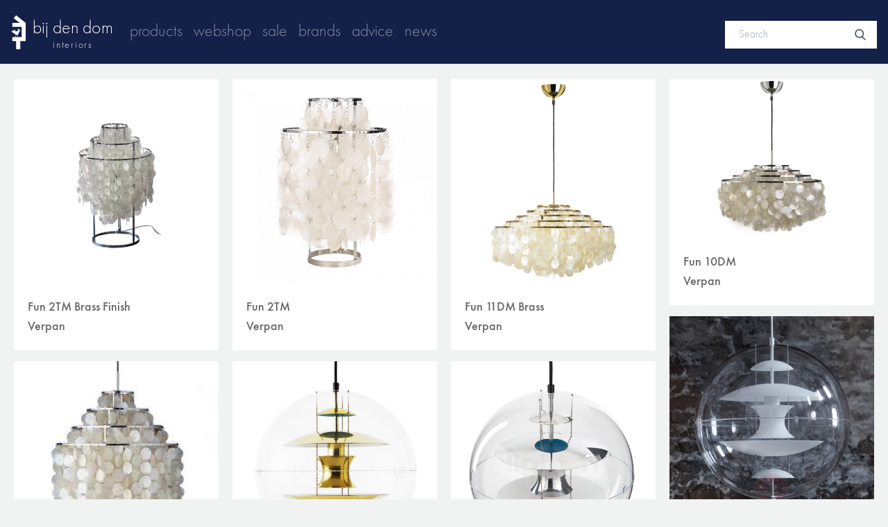

--- FILE ---
content_type: text/html; charset=UTF-8
request_url: https://www.bijdendom.nl/brands/verpan
body_size: 3891
content:
<!DOCTYPE html>
<html>
<head>
    <meta charset="utf-8"/>
    <meta name="viewport" content="width=device-width, initial-scale=1.0"/>
    <title>Verpan - bij den dom</title>
<meta property="og:title" content="Verpan">

<meta name="twitter:title" content="Verpan">
<script type="application/ld+json">{"@context":"https://schema.org","@type":"WebPage","name":"Verpan"}</script>

    <link href="/css/app.css?id=b25385be9903c1a9c6dce8d1a414ae15" rel="stylesheet"/>

            <script async src="https://www.googletagmanager.com/gtag/js?id=UA-23988302-1"></script>
        <script>
            window.dataLayer = window.dataLayer || [];

            function gtag() {
                dataLayer.push(arguments);
            }

            gtag('js', new Date());

            gtag('config', 'UA-23988302-1');
        </script>
    </head>
<body class="h-full">
<div id="app" class="flex flex-col h-full">
    <header class="fixed top-0 inset-x-0 z-50" :class="{ menuOpen: menuOpen }">
    <nav class="bg-dark-primary flex items-center justify-between flex-wrap p-4 ">
        <div class="flex items-center flex-shrink-0 text-white">
            <a href="/" class="logo flex items-center py-1">
                <img class="mr-2.5" src="/assets/bdd_logo.svg" alt="bij den dom logo">
                <div class="brand-name text-2xl text-center whitespace-nowrap leading-none pt-2">
                    <span class="name">bij den dom</span>
                    <p class="text-sm tracking-extra leading-none mt-1">interiors</p>
                </div>
            </a>
        </div>

        <button
            class="menu-btn block lg:hidden text-white opacity-50 border border-white border-opacity-20 rounded py-1 px-3 focus:outline-none"
            @click="toggleMenu"
        >
            <div class="svg-wrapper pointer-events-none">
                <svg width="30" height="30" class="fill-current" xmlns="http://www.w3.org/2000/svg" viewBox="0 0 24 24">
                    <path class="svg-close" fill-rule="evenodd" clip-rule="evenodd"
                          d="M18.278 16.864a1 1 0 0 1-1.414 1.414l-4.829-4.828-4.828 4.828a1 1 0 0 1-1.414-1.414l4.828-4.829-4.828-4.828a1 1 0 0 1 1.414-1.414l4.829 4.828 4.828-4.828a1 1 0 1 1 1.414 1.414l-4.828 4.829 4.828 4.828z"/>
                    <path class="svg-open" fill-rule="evenodd"
                          d="M4 5h16a1 1 0 0 1 0 2H4a1 1 0 1 1 0-2zm0 6h16a1 1 0 0 1 0 2H4a1 1 0 0 1 0-2zm0 6h16a1 1 0 0 1 0 2H4a1 1 0 0 1 0-2z"/>
                </svg>
            </div>
        </button>

        <!-- mobileMenu -->
        <div
            class="navbar-collapse w-full max-h-0 lg:max-h-full flex-grow lg:flex lg:items-center lg:w-auto lg:pl-4 overflow-hidden transition-all  duration-700 lg:transition-none">
            <ul class="flex flex-col lg:flex-row text-2xl items-start lg:items-center leading-6">
                                    <li class="flex">
                        <a href="/products"
                           class="text-white text-opacity-50 p-2 hover:text-opacity-75 lowercase">Products</a>
                    </li>
                                    <li class="flex">
                        <a href="/products?filter[webshop]=true"
                           class="text-white text-opacity-50 p-2 hover:text-opacity-75 lowercase">Webshop</a>
                    </li>
                                    <li class="flex">
                        <a href="/products?filter[sale]=true"
                           class="text-white text-opacity-50 p-2 hover:text-opacity-75 lowercase">Sale</a>
                    </li>
                                    <li class="flex">
                        <a href="/brands"
                           class="text-white text-opacity-50 p-2 hover:text-opacity-75 lowercase">Brands</a>
                    </li>
                                    <li class="flex">
                        <a href="/advice"
                           class="text-white text-opacity-50 p-2 hover:text-opacity-75 lowercase">Advice</a>
                    </li>
                                    <li class="flex">
                        <a href="/news"
                           class="text-white text-opacity-50 p-2 hover:text-opacity-75 lowercase">News</a>
                    </li>
                                <li class="flex lg:hidden">
                    <a href="https://www.bijdendom.nl/search"
                       class="text-white text-opacity-50 p-2 hover:text-opacity-75 lowercase">Search</a>
                </li>
            </ul>
        </div>

                    <div class="pt-2 hidden lg:block relative mx-auto text-gray-600">
                <form action="https://www.bijdendom.nl/search" method="GET">
                    <input
                        class="bg-white h-10 px-5 pr-16 focus:outline-none"
                        type="text"
                        name="query"
                        placeholder="Search"
                        value=""
                    >
                    <button type="submit" class="absolute right-0 top-0 mt-5 mr-4" style="outline:none">
                        <svg class="text-gray-600 h-4 w-4 fill-current" xmlns="http://www.w3.org/2000/svg"
                             xmlns:xlink="http://www.w3.org/1999/xlink" version="1.1" id="Capa_1" x="0px" y="0px"
                             viewBox="0 0 56.966 56.966" style="enable-background:new 0 0 56.966 56.966;"
                             xml:space="preserve"
                             width="512px" height="512px">
                            <path
                                d="M55.146,51.887L41.588,37.786c3.486-4.144,5.396-9.358,5.396-14.786c0-12.682-10.318-23-23-23s-23,10.318-23,23  s10.318,23,23,23c4.761,0,9.298-1.436,13.177-4.162l13.661,14.208c0.571,0.593,1.339,0.92,2.162,0.92  c0.779,0,1.518-0.297,2.079-0.837C56.255,54.982,56.293,53.08,55.146,51.887z M23.984,6c9.374,0,17,7.626,17,17s-7.626,17-17,17  s-17-7.626-17-17S14.61,6,23.984,6z"/>
                        </svg>
                    </button>
                </form>
            </div>
            </nav>
</header>
    <main class="pb-10">
        <div>
            <shoppingcart-summary v-on:toggleshoppingcart="toggleShoppingcart($event)"/>
        </div>
            <div class="p-5 pr-0">
    <div class="bdd-masonry-container">
                <div class="bdd-masonry-item">
    <div class="bg-white relative hover:bg-light-100">
        <a href="https://www.bijdendom.nl/product/3484-fun-2tm-brass-finish">
            <div class="product-image">
                <img src="https://static.bijdendom.nl/4734/conversions/Fun-1TM-Table-Lamp_640x%402x.progressive-medium.jpg" alt="">
            </div>
            <div class="product-info text-dark-200 md:text-lg 2xl:text-xl p-5">
                                <p class="title">Fun 2TM Brass Finish</p>
                <p class="category">Verpan</p>
            </div>
        </a>
    </div>
</div>
<div class="bdd-masonry-item">
    <div class="bg-white relative hover:bg-light-100">
        <a href="https://www.bijdendom.nl/product/3485-fun-2tm">
            <div class="product-image">
                <img src="https://static.bijdendom.nl/4737/conversions/VerPan_Fun-2TM-Tischleuchte_2000x2000-ID1525345-acbab7c20677ebc8d1ee7716c3da802f-medium.jpg" alt="">
            </div>
            <div class="product-info text-dark-200 md:text-lg 2xl:text-xl p-5">
                                <p class="title">Fun 2TM</p>
                <p class="category">Verpan</p>
            </div>
        </a>
    </div>
</div>
<div class="bdd-masonry-item">
    <div class="bg-white relative hover:bg-light-100">
        <a href="https://www.bijdendom.nl/product/3486-fun-11dm-brass">
            <div class="product-image">
                <img src="https://static.bijdendom.nl/4740/conversions/fun-11dm_verpan_pendelleuchte_pendant_lighting_lamp_verner-panton_brass_messing_tagwerc__13143_zoom-medium.jpg" alt="">
            </div>
            <div class="product-info text-dark-200 md:text-lg 2xl:text-xl p-5">
                                <p class="title">Fun 11DM Brass</p>
                <p class="category">Verpan</p>
            </div>
        </a>
    </div>
</div>
<div class="bdd-masonry-item">
    <div class="bg-white relative hover:bg-light-100">
        <a href="https://www.bijdendom.nl/product/3487-fun-10dm">
            <div class="product-image">
                <img src="https://static.bijdendom.nl/4743/conversions/fun-10dm-pendant-lamp-verner-panton-verpan-1-medium.jpg" alt="">
            </div>
            <div class="product-info text-dark-200 md:text-lg 2xl:text-xl p-5">
                                <p class="title">Fun 10DM</p>
                <p class="category">Verpan</p>
            </div>
        </a>
    </div>
</div>
<div class="bdd-masonry-item">
    <div class="bg-white relative hover:bg-light-100">
        <a href="https://www.bijdendom.nl/product/3488-fun-dm-pendant">
            <div class="product-image">
                <img src="https://static.bijdendom.nl/4746/conversions/images-%281%29-medium.jpg" alt="">
            </div>
            <div class="product-info text-dark-200 md:text-lg 2xl:text-xl p-5">
                                <p class="title">Fun DM pendant</p>
                <p class="category">Verpan</p>
            </div>
        </a>
    </div>
</div>
<div class="bdd-masonry-item">
    <div class="bg-white relative hover:bg-light-100">
        <a href="https://www.bijdendom.nl/product/3597-vp-globe-brass">
            <div class="product-image">
                <img src="https://static.bijdendom.nl/20631/conversions/verpan-vp-globe-brass-pendelleuchte-1575x1575-id1053132-e7a87c58f08fa298767f066ac41d8f2e-medium-medium.jpg" alt="">
            </div>
            <div class="product-info text-dark-200 md:text-lg 2xl:text-xl p-5">
                                <p class="title">VP Globe Brass</p>
                <p class="category">Verpan</p>
            </div>
        </a>
    </div>
</div>
<div class="bdd-masonry-item">
    <div class="bg-white relative hover:bg-light-100">
        <a href="https://www.bijdendom.nl/product/3598-vp-globe">
            <div class="product-image">
                <img src="https://static.bijdendom.nl/5563/conversions/Verpan_VP_Globe_Hanglamp--c7b4d0fd8ab1497200f4b813bddf0147-medium.jpg" alt="">
            </div>
            <div class="product-info text-dark-200 md:text-lg 2xl:text-xl p-5">
                                <p class="title">VP Globe</p>
                <p class="category">Verpan</p>
            </div>
        </a>
    </div>
</div>
<div class="bdd-masonry-item">
    <div class="bg-white relative hover:bg-light-100">
        <a href="https://www.bijdendom.nl/product/3599-vp-globe-glass">
            <div class="product-image">
                <img src="https://static.bijdendom.nl/5568/conversions/verpan-vp-globe-glass-haengeleuchte-40-cm-9523020-31-medium.jpg" alt="">
            </div>
            <div class="product-info text-dark-200 md:text-lg 2xl:text-xl p-5">
                                <p class="title">VP Globe Glass</p>
                <p class="category">Verpan</p>
            </div>
        </a>
    </div>
</div>
<div class="bdd-masonry-item">
    <div class="bg-white relative hover:bg-light-100">
        <a href="https://www.bijdendom.nl/product/3602-spiral-sp01">
            <div class="product-image">
                <img src="https://static.bijdendom.nl/5582/conversions/pendant-lamp-verpan-spiral-sp01-gold-design-verner-panton-medium.jpg" alt="">
            </div>
            <div class="product-info text-dark-200 md:text-lg 2xl:text-xl p-5">
                                <p class="title">Spiral SP01</p>
                <p class="category">Verpan</p>
            </div>
        </a>
    </div>
</div>
<div class="bdd-masonry-item">
    <div class="bg-white relative hover:bg-light-100">
        <a href="https://www.bijdendom.nl/product/3605-pantop-o23">
            <div class="product-image">
                <img src="https://static.bijdendom.nl/23969/conversions/panton-chrome-medium.jpg" alt="">
            </div>
            <div class="product-info text-dark-200 md:text-lg 2xl:text-xl p-5">
                                <p class="title">Pantop Ø23</p>
                <p class="category">Verpan</p>
            </div>
        </a>
    </div>
</div>
<div class="bdd-masonry-item">
    <div class="bg-white relative hover:bg-light-100">
        <a href="https://www.bijdendom.nl/product/3606-wire">
            <div class="product-image">
                <img src="https://static.bijdendom.nl/5600/conversions/HR-Wire-Table-White-medium.jpg" alt="">
            </div>
            <div class="product-info text-dark-200 md:text-lg 2xl:text-xl p-5">
                                <p class="title">wire</p>
                <p class="category">Verpan</p>
            </div>
        </a>
    </div>
</div>
<div class="bdd-masonry-item">
    <div class="bg-white relative hover:bg-light-100">
        <a href="https://www.bijdendom.nl/product/3607-fun-1stm">
            <div class="product-image">
                <img src="https://static.bijdendom.nl/5605/conversions/fun_1_stm_verner_panton_big_2_akt__84174_zoom-medium.jpg" alt="">
            </div>
            <div class="product-info text-dark-200 md:text-lg 2xl:text-xl p-5">
                                <p class="title">Fun 1STM</p>
                <p class="category">Verpan</p>
            </div>
        </a>
    </div>
</div>
<div class="bdd-masonry-item">
    <div class="bg-white relative hover:bg-light-100">
        <a href="https://www.bijdendom.nl/product/5260-moon-white">
            <div class="product-image">
                <img src="https://static.bijdendom.nl/17064/conversions/moon-hanglamp-large-medium.jpg" alt="">
            </div>
            <div class="product-info text-dark-200 md:text-lg 2xl:text-xl p-5">
                                <p class="title">moon white</p>
                <p class="category">Verpan</p>
            </div>
        </a>
    </div>
</div>
<div class="bdd-masonry-item">
    <div class="bg-white relative hover:bg-light-100">
        <a href="https://www.bijdendom.nl/product/6448-wire-o18-portable-orange">
            <div class="product-image">
                <img src="https://static.bijdendom.nl/23954/conversions/wire-medium.jpg" alt="">
            </div>
            <div class="product-info text-dark-200 md:text-lg 2xl:text-xl p-5">
                                    <div class="price bg-light-400 text-sm leading-3 absolute top-5 right-0 px-2.5 pt-2 pb-1">
                        €248
                    </div>
                                <p class="title">Wire Ø18 portable orange</p>
                <p class="category">Verpan</p>
            </div>
        </a>
    </div>
</div>
<div class="bdd-masonry-item">
    <div class="bg-white relative hover:bg-light-100">
        <a href="https://www.bijdendom.nl/product/6449-pantop-o18-portable-orange">
            <div class="product-image">
                <img src="https://static.bijdendom.nl/23957/conversions/panton-medium.jpg" alt="">
            </div>
            <div class="product-info text-dark-200 md:text-lg 2xl:text-xl p-5">
                                    <div class="price bg-light-400 text-sm leading-3 absolute top-5 right-0 px-2.5 pt-2 pb-1">
                        €167
                    </div>
                                <p class="title">pantop Ø18 portable orange</p>
                <p class="category">Verpan</p>
            </div>
        </a>
    </div>
</div>
<div class="bdd-masonry-item">
    <div class="bg-white relative hover:bg-light-100">
        <a href="https://www.bijdendom.nl/product/6450-pantop-o18-portable-chrome">
            <div class="product-image">
                <img src="https://static.bijdendom.nl/23960/conversions/panton-chrome-medium.jpg" alt="">
            </div>
            <div class="product-info text-dark-200 md:text-lg 2xl:text-xl p-5">
                                    <div class="price bg-light-400 text-sm leading-3 absolute top-5 right-0 px-2.5 pt-2 pb-1">
                        €228
                    </div>
                                <p class="title">pantop Ø18 portable chrome</p>
                <p class="category">Verpan</p>
            </div>
        </a>
    </div>
</div>
    </div>
</div>
    </main>
    <footer class="w-full bg-gold text-white relative py-10 px-4 mt-auto md:z-20">
    <div class="footer-container max-w-6xl flex flex-wrap md:justify-center mx-auto space-y-5 md:space-y-0">
        <div class="w-full md:flex-1">
            <h4 class="footer-title lowercase mb-2">newsletter</h4>
            <newsletter-form />
        </div>
        <div class="w-full md:flex-1">
            <h4 class="footer-title lowercase mb-2">contact</h4>
            <div class="footer-contact space-y-4">
                <p>
                    Bij Den Dom<br>
                    Domstraat 3<br>
                    3512 JA Utrecht
                </p>
                <p>
                    030 2331317<br>
                    <a class="underline" href="/cdn-cgi/l/email-protection#87eee9e1e8c7e5eeede3e2e9e3e8eaa9e9eb"><span class="__cf_email__" data-cfemail="c6afa8a0a986a4afaca2a3a8a2a9abe8a8aa">[email&#160;protected]</span></a>
                    <a href="/docs/algemene_voorwaarden_cbw.pdf" target="_blank">
                        <img class="mt-4" width="150" src="/images/cbw_erkend_logo.png" alt="CBW Erkend">
                    </a>
                </p>
            </div>
        </div>
        <div class="w-full md:flex-1">
            <h4 class="footer-title lowercase mb-2">hours</h4>
            <div class="form-wrap space-y-4">
                <p class="md:pr-8">
                    <p>wednesday till friday 10.00 – 18.00</p>
<p>saturday 10.00 - 17.00</p>
<p>sunday  only on appointment</p>
                </p>

                <p>
                    <a href="https://fetch-asset-host.s3.amazonaws.com/bijdendom.nl/assets/bdd_privacy_policy.pdf"
                       target="_blank" class="underline">Privacy statement</a> <br>
                    <a href="https://fetch-asset-host.s3.eu-west-1.amazonaws.com/bijdendom.nl/assets/algemene-voorwaarden-webshop.pdf"
                       target="_blank" class="underline">Terms and conditions</a>
                </p>
                <p class="social-links flex items-center pb-4 space-x-2.5">
                    <a href="https://www.instagram.com/bijdendom/" target="_blank"><img src="/icons/instagram.svg" alt="Instagram logo"></a>
                    <a href="https://nl.pinterest.com/bijdendom/_saved/" target="_blank"><img src="/icons/pinterest.svg" alt="Pinterest logo"></a>
                </p>
            </div>
        </div>
    </div>
</footer>

    <shoppingcart
        :show-shoppingcart="showShoppingcart"
        v-on:toggleshoppingcart="toggleShoppingcart($event)"
    />
</div>
<script data-cfasync="false" src="/cdn-cgi/scripts/5c5dd728/cloudflare-static/email-decode.min.js"></script><script src="/js/app.js?id=b85b04b7c0890132d9ba313e1129c955" defer></script>
<script src="/js/masonry.js?id=9d12016663adf3144ee77158e2f0e639?v3" defer></script>
<script defer src="https://static.cloudflareinsights.com/beacon.min.js/vcd15cbe7772f49c399c6a5babf22c1241717689176015" integrity="sha512-ZpsOmlRQV6y907TI0dKBHq9Md29nnaEIPlkf84rnaERnq6zvWvPUqr2ft8M1aS28oN72PdrCzSjY4U6VaAw1EQ==" data-cf-beacon='{"version":"2024.11.0","token":"79084f7778444dfc807ce3ad1757cadb","r":1,"server_timing":{"name":{"cfCacheStatus":true,"cfEdge":true,"cfExtPri":true,"cfL4":true,"cfOrigin":true,"cfSpeedBrain":true},"location_startswith":null}}' crossorigin="anonymous"></script>
</body>
</html>


--- FILE ---
content_type: text/css
request_url: https://www.bijdendom.nl/css/app.css?id=b25385be9903c1a9c6dce8d1a414ae15
body_size: 5402
content:
@font-face{font-family:FuturaPT-Light;src:url(/fonts/39C4D7_0_0.eot);src:url(/fonts/39C4D7_0_0.eot?#iefix) format("embedded-opentype"),url(/fonts/39C4D7_0_0.woff2) format("woff2"),url(/fonts/39C4D7_0_0.woff) format("woff"),url(/fonts/39C4D7_0_0.ttf) format("truetype")}@font-face{font-family:FuturaPT-Book;src:url(/fonts/39C4D7_1_0.eot);src:url(/fonts/39C4D7_1_0.eot?#iefix) format("embedded-opentype"),url(/fonts/39C4D7_1_0.woff2) format("woff2"),url(/fonts/39C4D7_1_0.woff) format("woff"),url(/fonts/39C4D7_1_0.ttf) format("truetype")}@font-face{font-family:FuturaPT-Medium;src:url(/fonts/39C4D7_2_0.eot);src:url(/fonts/39C4D7_2_0.eot?#iefix) format("embedded-opentype"),url(/fonts/39C4D7_2_0.woff2) format("woff2"),url(/fonts/39C4D7_2_0.woff) format("woff"),url(/fonts/39C4D7_2_0.ttf) format("truetype")}.footer-title,.homepage-link h4,.homepage-news a,.productsMenu strong,b,strong{font-family:FuturaPT-Book}.item-category,.product-info{font-family:FuturaPT-Medium}.futura-light{font-family:FuturaPT-Light}.futura-book{font-family:FuturaPT-Book}.futura-medium{font-family:FuturaPT-Medium}
.svg-close{display:none}.menuOpen .svg-close{display:block}.menuOpen .svg-open{display:none}.svg-wrapper{transition:transform .25s ease-in}.menuOpen .svg-wrapper{transform:rotate(90deg)}header.menuOpen .navbar-collapse{max-height:500px!important}
.svg-close{display:none}.filterMenuOpen .svg-close{display:block}.filterMenuOpen .svg-open{display:none}.svg-wrapper{transition:transform .25s ease-in}.filterMenuOpen .svg-wrapper{transform:rotate(90deg)}.productsMenu a{--tw-text-opacity:1;color:rgb(0 0 0/var(--tw-text-opacity))}.productsMenu li.active>a{font-family:FuturaPT-Book}span.indicator.box{--tw-border-opacity:1;border-color:rgb(51 51 51/var(--tw-border-opacity));border-width:1px;display:inline-block;height:.75rem;margin-right:.25rem;opacity:.3;position:relative;width:.75rem}ul li.active .box:after{--tw-bg-opacity:1;background-color:rgb(51 51 51/var(--tw-bg-opacity));border-radius:.375rem;content:"";height:.375rem;left:.125rem;position:absolute;top:.125rem;width:.375rem}.menuContentWrapper{max-height:calc(100vh - 91px)}.filterMenuOpen .menuContentWrapper{height:auto;max-height:calc(100vh - 155px)!important}
.logo{padding-bottom:.3125rem;padding-top:.3125rem}.logo img{height:49px}.name{font-size:26px}
.footer-title{font-size:32px;line-height:1.2}
@-webkit-keyframes bounce{0%{opacity:1;transform:scale(1.2)}50%{opacity:.7;transform:scale(1.6)}60%{opacity:1;transform:scale(.6)}80%{transform:scale(.95)}95%{transform:scale(.85)}to{transform:scale(1)}}@keyframes bounce{0%{opacity:1;transform:scale(1.2)}50%{opacity:.7;transform:scale(1.6)}60%{opacity:1;transform:scale(.6)}80%{transform:scale(.95)}95%{transform:scale(.85)}to{transform:scale(1)}}@-webkit-keyframes appear{0%{opacity:0;transform:scale(.5)}50%{opacity:.7;transform:scale(1.5)}to{opacity:1;transform:scale(1)}}@keyframes appear{0%{opacity:0;transform:scale(.5)}50%{opacity:.7;transform:scale(1.5)}to{opacity:1;transform:scale(1)}}.bounce{-webkit-animation:bounce 1s .5s;animation:bounce 1s .5s;transform:scale(1.2)}.appear{-webkit-animation:appear 1s .5s;animation:appear 1s .5s}.cartSummary{background:#000 url(/assets/bag.svg) no-repeat 50% 40%;background-size:65% 65%;border-radius:9999px;border-radius:100%;cursor:pointer;height:75px;position:fixed;right:20px;top:110px;width:75px;z-index:1000}.cartSummary .counter{background:#ba0a0a;border-radius:100%;color:#fff;font-size:16px;font-weight:700;height:26px;line-height:29px;text-align:center;width:26px}
.bdd-masonry-container .bdd-masonry-item{margin-bottom:20px;margin-right:20px;width:calc(50% - 20px)}.bdd-masonry-container.small .bdd-masonry-item{margin-right:20px;width:calc(25% - 20px)}@media screen and (min-width:900px){.bdd-masonry-container .bdd-masonry-item{margin-right:20px;width:calc(33.33333% - 20px)}.bdd-masonry-container.small .bdd-masonry-item{margin-right:20px;width:calc(20% - 20px)}}@media screen and (min-width:1200px){.bdd-masonry-container .bdd-masonry-item{margin-right:20px;width:calc(25% - 20px)}.bdd-masonry-container.small .bdd-masonry-item{margin-right:20px;width:calc(16.66667% - 20px)}}@media screen and (min-width:1400px){.bdd-masonry-container .bdd-masonry-item{margin-right:20px;width:calc(20% - 20px)}.bdd-masonry-container.small .bdd-masonry-item{margin-right:20px;width:calc(14.28571% - 20px)}}@media screen and (min-width:1600px){.bdd-masonry-container.small .bdd-masonry-item{margin-right:20px;width:calc(10% - 20px)}}@media screen and (min-width:1800px){.bdd-masonry-container .bdd-masonry-item{margin-right:20px;width:calc(16.66667% - 20px)}}@media screen and (min-width:2000px){.bdd-masonry-container .bdd-masonry-item{margin-right:20px;width:calc(14.28571% - 20px)}}.bdd-masonry-container .bdd-masonry-item{display:inline-block;margin-bottom:1rem}
.image-album{-moz-column-count:2;column-count:2;-moz-column-gap:0;column-gap:0}.image-album.small{-moz-column-count:4;column-count:4;-moz-column-gap:20px;column-gap:20px}.image-album.small img{margin-bottom:20px}
/*! tailwindcss v3.0.23 | MIT License | https://tailwindcss.com*/*,:after,:before{border:0 solid #e5e7eb;box-sizing:border-box}:after,:before{--tw-content:""}html{-webkit-text-size-adjust:100%;font-family:ui-sans-serif,system-ui,-apple-system,BlinkMacSystemFont,Segoe UI,Roboto,Helvetica Neue,Arial,Noto Sans,sans-serif,Apple Color Emoji,Segoe UI Emoji,Segoe UI Symbol,Noto Color Emoji;line-height:1.5;-moz-tab-size:4;-o-tab-size:4;tab-size:4}body{line-height:inherit;margin:0}hr{border-top-width:1px;color:inherit;height:0}abbr:where([title]){-webkit-text-decoration:underline dotted;text-decoration:underline dotted}h1,h2,h3,h4,h5,h6{font-size:inherit;font-weight:inherit}a{color:inherit;text-decoration:inherit}b,strong{font-weight:bolder}code,kbd,pre,samp{font-family:ui-monospace,SFMono-Regular,Menlo,Monaco,Consolas,Liberation Mono,Courier New,monospace;font-size:1em}small{font-size:80%}sub,sup{font-size:75%;line-height:0;position:relative;vertical-align:baseline}sub{bottom:-.25em}sup{top:-.5em}table{border-collapse:collapse;border-color:inherit;text-indent:0}button,input,optgroup,select,textarea{color:inherit;font-family:inherit;font-size:100%;line-height:inherit;margin:0;padding:0}button,select{text-transform:none}[type=button],[type=reset],[type=submit],button{-webkit-appearance:button;background-color:transparent;background-image:none}:-moz-focusring{outline:auto}:-moz-ui-invalid{box-shadow:none}progress{vertical-align:baseline}::-webkit-inner-spin-button,::-webkit-outer-spin-button{height:auto}[type=search]{-webkit-appearance:textfield;outline-offset:-2px}::-webkit-search-decoration{-webkit-appearance:none}::-webkit-file-upload-button{-webkit-appearance:button;font:inherit}summary{display:list-item}blockquote,dd,dl,figure,h1,h2,h3,h4,h5,h6,hr,p,pre{margin:0}fieldset{margin:0}fieldset,legend{padding:0}menu,ol,ul{list-style:none;margin:0;padding:0}textarea{resize:vertical}input::-moz-placeholder,textarea::-moz-placeholder{color:#9ca3af;opacity:1}input:-ms-input-placeholder,textarea:-ms-input-placeholder{color:#9ca3af;opacity:1}input::placeholder,textarea::placeholder{color:#9ca3af;opacity:1}[role=button],button{cursor:pointer}:disabled{cursor:default}audio,canvas,embed,iframe,img,object,svg,video{display:block;vertical-align:middle}img,video{height:auto;max-width:100%}[hidden]{display:none}*,:after,:before{--tw-translate-x:0;--tw-translate-y:0;--tw-rotate:0;--tw-skew-x:0;--tw-skew-y:0;--tw-scale-x:1;--tw-scale-y:1;--tw-pan-x: ;--tw-pan-y: ;--tw-pinch-zoom: ;--tw-scroll-snap-strictness:proximity;--tw-ordinal: ;--tw-slashed-zero: ;--tw-numeric-figure: ;--tw-numeric-spacing: ;--tw-numeric-fraction: ;--tw-ring-inset: ;--tw-ring-offset-width:0px;--tw-ring-offset-color:#fff;--tw-ring-color:rgba(59,130,246,.5);--tw-ring-offset-shadow:0 0 #0000;--tw-ring-shadow:0 0 #0000;--tw-shadow:0 0 #0000;--tw-shadow-colored:0 0 #0000;--tw-blur: ;--tw-brightness: ;--tw-contrast: ;--tw-grayscale: ;--tw-hue-rotate: ;--tw-invert: ;--tw-saturate: ;--tw-sepia: ;--tw-drop-shadow: ;--tw-backdrop-blur: ;--tw-backdrop-brightness: ;--tw-backdrop-contrast: ;--tw-backdrop-grayscale: ;--tw-backdrop-hue-rotate: ;--tw-backdrop-invert: ;--tw-backdrop-opacity: ;--tw-backdrop-saturate: ;--tw-backdrop-sepia: }.pointer-events-none{pointer-events:none}.fixed{position:fixed}.absolute{position:absolute}.relative{position:relative}.inset-0{bottom:0;top:0}.inset-0,.inset-x-0{left:0;right:0}.top-32{top:8rem}.right-5{right:1.25rem}.top-0{top:0}.right-0{right:0}.top-1\/2{top:50%}.left-5{left:1.25rem}.top-5{top:1.25rem}.z-1000{z-index:1000}.z-20{z-index:20}.z-100{z-index:100}.z-50{z-index:50}.z-10{z-index:10}.z-0{z-index:0}.float-left{float:left}.m-5{margin:1.25rem}.mx-2{margin-left:.5rem;margin-right:.5rem}.my-10{margin-bottom:2.5rem;margin-top:2.5rem}.mx-auto{margin-left:auto;margin-right:auto}.my-4{margin-bottom:1rem;margin-top:1rem}.-mx-2{margin-left:-.5rem;margin-right:-.5rem}.mr-2{margin-right:.5rem}.mb-2{margin-bottom:.5rem}.mt-1{margin-top:.25rem}.-ml-1{margin-left:-.25rem}.mr-3{margin-right:.75rem}.mb-6{margin-bottom:1.5rem}.mt-2{margin-top:.5rem}.mt-4{margin-top:1rem}.mr-2\.5{margin-right:.625rem}.mt-10{margin-top:2.5rem}.mt-auto{margin-top:auto}.mt-5{margin-top:1.25rem}.mr-4{margin-right:1rem}.-mt-11{margin-top:-2.75rem}.mt-8{margin-top:2rem}.mt-12{margin-top:3rem}.mb-4{margin-bottom:1rem}.mr-5{margin-right:1.25rem}.ml-3{margin-left:.75rem}.-ml-px{margin-left:-1px}.mt-6{margin-top:1.5rem}.ml-2{margin-left:.5rem}.mb-5{margin-bottom:1.25rem}.-mt-1{margin-top:-.25rem}.block{display:block}.flex{display:flex}.inline-flex{display:inline-flex}.table{display:table}.grid{display:grid}.hidden{display:none}.h-8{height:2rem}.h-4{height:1rem}.h-5{height:1.25rem}.h-full{height:100%}.h-10{height:2.5rem}.h-7{height:1.75rem}.h-16{height:4rem}.h-6{height:1.5rem}.h-12{height:3rem}.h-9{height:2.25rem}.h-auto{height:auto}.h-0{height:0}.max-h-0{max-height:0}.w-40{width:10rem}.w-full{width:100%}.w-1\/2{width:50%}.w-5{width:1.25rem}.w-6{width:1.5rem}.w-7{width:1.75rem}.w-50{width:12.5rem}.w-4{width:1rem}.w-2\/3{width:66.666667%}.w-20{width:5rem}.w-8{width:2rem}.w-25{width:6.25rem}.max-w-4xl{max-width:56rem}.max-w-6xl{max-width:72rem}.flex-1{flex:1 1 0%}.flex-shrink-0{flex-shrink:0}.flex-grow{flex-grow:1}.border-collapse{border-collapse:collapse}.transform{transform:translate(var(--tw-translate-x),var(--tw-translate-y)) rotate(var(--tw-rotate)) skewX(var(--tw-skew-x)) skewY(var(--tw-skew-y)) scaleX(var(--tw-scale-x)) scaleY(var(--tw-scale-y))}@-webkit-keyframes spin{to{transform:rotate(1turn)}}@keyframes spin{to{transform:rotate(1turn)}}.animate-spin{-webkit-animation:spin 1s linear infinite;animation:spin 1s linear infinite}.cursor-pointer{cursor:pointer}.cursor-default{cursor:default}.resize{resize:both}.grid-cols-2{grid-template-columns:repeat(2,minmax(0,1fr))}.flex-row{flex-direction:row}.flex-col{flex-direction:column}.flex-wrap{flex-wrap:wrap}.items-start{align-items:flex-start}.items-center{align-items:center}.justify-center{justify-content:center}.justify-between{justify-content:space-between}.gap-4{gap:1rem}.space-y-1>:not([hidden])~:not([hidden]){--tw-space-y-reverse:0;margin-bottom:calc(.25rem*var(--tw-space-y-reverse));margin-top:calc(.25rem*(1 - var(--tw-space-y-reverse)))}.space-y-2>:not([hidden])~:not([hidden]){--tw-space-y-reverse:0;margin-bottom:calc(.5rem*var(--tw-space-y-reverse));margin-top:calc(.5rem*(1 - var(--tw-space-y-reverse)))}.space-y-5>:not([hidden])~:not([hidden]){--tw-space-y-reverse:0;margin-bottom:calc(1.25rem*var(--tw-space-y-reverse));margin-top:calc(1.25rem*(1 - var(--tw-space-y-reverse)))}.space-y-4>:not([hidden])~:not([hidden]){--tw-space-y-reverse:0;margin-bottom:calc(1rem*var(--tw-space-y-reverse));margin-top:calc(1rem*(1 - var(--tw-space-y-reverse)))}.space-x-2\.5>:not([hidden])~:not([hidden]){--tw-space-x-reverse:0;margin-left:calc(.625rem*(1 - var(--tw-space-x-reverse)));margin-right:calc(.625rem*var(--tw-space-x-reverse))}.space-x-2>:not([hidden])~:not([hidden]){--tw-space-x-reverse:0;margin-left:calc(.5rem*(1 - var(--tw-space-x-reverse)));margin-right:calc(.5rem*var(--tw-space-x-reverse))}.overflow-hidden{overflow:hidden}.overflow-y-auto{overflow-y:auto}.overflow-y-scroll{overflow-y:scroll}.whitespace-nowrap{white-space:nowrap}.rounded-sm{border-radius:.125rem}.rounded-md{border-radius:.375rem}.rounded{border-radius:.25rem}.rounded-full{border-radius:9999px}.rounded-l-md{border-bottom-left-radius:.375rem;border-top-left-radius:.375rem}.rounded-r-md{border-bottom-right-radius:.375rem;border-top-right-radius:.375rem}.border{border-width:1px}.border-b{border-bottom-width:1px}.border-t{border-top-width:1px}.border-b-2{border-bottom-width:2px}.border-white{--tw-border-opacity:1;border-color:rgb(255 255 255/var(--tw-border-opacity))}.border-dark-100{--tw-border-opacity:1;border-color:rgb(108 117 125/var(--tw-border-opacity))}.border-transparent{border-color:transparent}.border-red{--tw-border-opacity:1;border-color:rgb(186 10 10/var(--tw-border-opacity))}.border-light-500{--tw-border-opacity:1;border-color:rgb(206 212 218/var(--tw-border-opacity))}.border-gray-300{--tw-border-opacity:1;border-color:rgb(209 213 219/var(--tw-border-opacity))}.border-light-300{--tw-border-opacity:1;border-color:rgb(212 220 217/var(--tw-border-opacity))}.border-opacity-20{--tw-border-opacity:0.2}.bg-transparent{background-color:transparent}.bg-dark-100{--tw-bg-opacity:1;background-color:rgb(108 117 125/var(--tw-bg-opacity))}.bg-black{--tw-bg-opacity:1;background-color:rgb(0 0 0/var(--tw-bg-opacity))}.bg-white{--tw-bg-opacity:1;background-color:rgb(255 255 255/var(--tw-bg-opacity))}.bg-red{--tw-bg-opacity:1;background-color:rgb(186 10 10/var(--tw-bg-opacity))}.bg-dark-primary{--tw-bg-opacity:1;background-color:rgb(19 32 72/var(--tw-bg-opacity))}.bg-gold{--tw-bg-opacity:1;background-color:rgb(188 148 92/var(--tw-bg-opacity))}.bg-gray-100{--tw-bg-opacity:1;background-color:rgb(243 244 246/var(--tw-bg-opacity))}.bg-gray-800{--tw-bg-opacity:1;background-color:rgb(31 41 55/var(--tw-bg-opacity))}.bg-gray-400{--tw-bg-opacity:1;background-color:rgb(156 163 175/var(--tw-bg-opacity))}.bg-dark-secondary{--tw-bg-opacity:1;background-color:rgb(51 51 51/var(--tw-bg-opacity))}.bg-light-400{--tw-bg-opacity:1;background-color:rgb(204 204 204/var(--tw-bg-opacity))}.bg-opacity-50{--tw-bg-opacity:0.5}.bg-opacity-30{--tw-bg-opacity:0.3}.bg-cover{background-size:cover}.bg-center{background-position:50%}.bg-no-repeat{background-repeat:no-repeat}.fill-current{fill:currentColor}.p-4{padding:1rem}.p-2{padding:.5rem}.p-3{padding:.75rem}.p-0{padding:0}.p-5{padding:1.25rem}.p-8{padding:2rem}.p-1{padding:.25rem}.py-1{padding-bottom:.25rem;padding-top:.25rem}.px-2{padding-left:.5rem;padding-right:.5rem}.px-4{padding-left:1rem;padding-right:1rem}.px-0\.5{padding-left:.125rem;padding-right:.125rem}.px-0{padding-left:0;padding-right:0}.px-10{padding-left:2.5rem;padding-right:2.5rem}.py-6{padding-bottom:1.5rem;padding-top:1.5rem}.py-15{padding-bottom:3.75rem;padding-top:3.75rem}.py-10{padding-bottom:2.5rem;padding-top:2.5rem}.px-3{padding-left:.75rem;padding-right:.75rem}.px-5{padding-left:1.25rem;padding-right:1.25rem}.py-4{padding-bottom:1rem;padding-top:1rem}.py-2{padding-bottom:.5rem;padding-top:.5rem}.py-3{padding-bottom:.75rem;padding-top:.75rem}.px-20{padding-left:5rem;padding-right:5rem}.px-1{padding-left:.25rem;padding-right:.25rem}.px-2\.5{padding-left:.625rem;padding-right:.625rem}.pt-3{padding-top:.75rem}.pt-2{padding-top:.5rem}.pb-10{padding-bottom:2.5rem}.pb-4{padding-bottom:1rem}.pr-16{padding-right:4rem}.pt-0{padding-top:0}.pr-0{padding-right:0}.pt-5{padding-top:1.25rem}.pb-6{padding-bottom:1.5rem}.pl-5{padding-left:1.25rem}.pt-16{padding-top:4rem}.pt-24{padding-top:6rem}.pl-3{padding-left:.75rem}.pb-1{padding-bottom:.25rem}.text-left{text-align:left}.text-center{text-align:center}.text-right{text-align:right}.text-sm{font-size:.875rem;line-height:1.25rem}.text-xs{font-size:.75rem;line-height:1rem}.text-xl{font-size:1.25rem;line-height:1.75rem}.text-2xl{font-size:1.5rem;line-height:2rem}.text-4\.5xl{font-size:2.5rem}.text-3xl{font-size:1.875rem;line-height:2.25rem}.text-6xl{font-size:3.75rem;line-height:1}.text-4xl{font-size:2.25rem;line-height:2.5rem}.font-bold{font-weight:700}.font-light{font-weight:300}.font-medium{font-weight:500}.uppercase{text-transform:uppercase}.lowercase{text-transform:lowercase}.leading-tight{line-height:1.25}.leading-normal{line-height:1.5}.leading-7{line-height:1.75rem}.leading-none{line-height:1}.leading-12{line-height:3rem}.leading-6{line-height:1.5rem}.leading-10{line-height:2.5rem}.leading-5{line-height:1.25rem}.leading-3{line-height:.75rem}.tracking-extra{letter-spacing:.125em}.text-white{--tw-text-opacity:1;color:rgb(255 255 255/var(--tw-text-opacity))}.text-gray-700{--tw-text-opacity:1;color:rgb(55 65 81/var(--tw-text-opacity))}.text-rose-900{--tw-text-opacity:1;color:rgb(136 19 55/var(--tw-text-opacity))}.text-gray-400{--tw-text-opacity:1;color:rgb(156 163 175/var(--tw-text-opacity))}.text-gray-900{--tw-text-opacity:1;color:rgb(17 24 39/var(--tw-text-opacity))}.text-black{--tw-text-opacity:1;color:rgb(0 0 0/var(--tw-text-opacity))}.text-gray-600{--tw-text-opacity:1;color:rgb(75 85 99/var(--tw-text-opacity))}.text-gray-500{--tw-text-opacity:1;color:rgb(107 114 128/var(--tw-text-opacity))}.text-gray-800{--tw-text-opacity:1;color:rgb(31 41 55/var(--tw-text-opacity))}.text-primary{--tw-text-opacity:1;color:rgb(33 37 41/var(--tw-text-opacity))}.text-dark-200{--tw-text-opacity:1;color:rgb(102 102 102/var(--tw-text-opacity))}.text-opacity-50{--tw-text-opacity:0.5}.underline{-webkit-text-decoration-line:underline;text-decoration-line:underline}.no-underline{-webkit-text-decoration-line:none;text-decoration-line:none}.placeholder-white::-moz-placeholder{--tw-placeholder-opacity:1;color:rgb(255 255 255/var(--tw-placeholder-opacity))}.placeholder-white:-ms-input-placeholder{--tw-placeholder-opacity:1;color:rgb(255 255 255/var(--tw-placeholder-opacity))}.placeholder-white::placeholder{--tw-placeholder-opacity:1;color:rgb(255 255 255/var(--tw-placeholder-opacity))}.opacity-25{opacity:.25}.opacity-75{opacity:.75}.opacity-100{opacity:1}.opacity-50{opacity:.5}.shadow-lg{--tw-shadow:0 10px 15px -3px rgba(0,0,0,.1),0 4px 6px -4px rgba(0,0,0,.1);--tw-shadow-colored:0 10px 15px -3px var(--tw-shadow-color),0 4px 6px -4px var(--tw-shadow-color)}.shadow-lg,.shadow-sm{box-shadow:var(--tw-ring-offset-shadow,0 0 #0000),var(--tw-ring-shadow,0 0 #0000),var(--tw-shadow)}.shadow-sm{--tw-shadow:0 1px 2px 0 rgba(0,0,0,.05);--tw-shadow-colored:0 1px 2px 0 var(--tw-shadow-color)}.ring-gray-300{--tw-ring-opacity:1;--tw-ring-color:rgb(209 213 219/var(--tw-ring-opacity))}.filter{filter:var(--tw-blur) var(--tw-brightness) var(--tw-contrast) var(--tw-grayscale) var(--tw-hue-rotate) var(--tw-invert) var(--tw-saturate) var(--tw-sepia) var(--tw-drop-shadow)}.transition{transition-duration:.15s;transition-property:color,background-color,border-color,fill,stroke,opacity,box-shadow,transform,filter,-webkit-text-decoration-color,-webkit-backdrop-filter;transition-property:color,background-color,border-color,text-decoration-color,fill,stroke,opacity,box-shadow,transform,filter,backdrop-filter;transition-property:color,background-color,border-color,text-decoration-color,fill,stroke,opacity,box-shadow,transform,filter,backdrop-filter,-webkit-text-decoration-color,-webkit-backdrop-filter;transition-timing-function:cubic-bezier(.4,0,.2,1)}.transition-all{transition-duration:.15s;transition-property:all;transition-timing-function:cubic-bezier(.4,0,.2,1)}.transition-colors{transition-duration:.15s;transition-property:color,background-color,border-color,fill,stroke,-webkit-text-decoration-color;transition-property:color,background-color,border-color,text-decoration-color,fill,stroke;transition-property:color,background-color,border-color,text-decoration-color,fill,stroke,-webkit-text-decoration-color;transition-timing-function:cubic-bezier(.4,0,.2,1)}.duration-300{transition-duration:.3s}.duration-500{transition-duration:.5s}.duration-700{transition-duration:.7s}.duration-150{transition-duration:.15s}.ease-in-out{transition-timing-function:cubic-bezier(.4,0,.2,1)}html{height:100%}body{--tw-bg-opacity:1;--tw-text-opacity:1;background-color:rgb(240 243 242/var(--tw-bg-opacity));color:rgb(33 37 41/var(--tw-text-opacity));display:flex;flex-direction:column;font-family:FuturaPT-Light;min-height:100%;padding-top:5.875rem;position:relative}.homepage-link{height:250px}@media screen and (min-width:900px){.homepage-link{height:300px}}@media screen and (min-width:1500px){.homepage-link{height:400px}}.hover\:scale-115:hover{--tw-scale-x:1.15;--tw-scale-y:1.15;transform:translate(var(--tw-translate-x),var(--tw-translate-y)) rotate(var(--tw-rotate)) skewX(var(--tw-skew-x)) skewY(var(--tw-skew-y)) scaleX(var(--tw-scale-x)) scaleY(var(--tw-scale-y))}.hover\:bg-dark-300:hover{--tw-bg-opacity:1;background-color:rgb(90 98 104/var(--tw-bg-opacity))}.hover\:bg-gray-700:hover{--tw-bg-opacity:1;background-color:rgb(55 65 81/var(--tw-bg-opacity))}.hover\:bg-light-100:hover{--tw-bg-opacity:1;background-color:rgb(244 246 247/var(--tw-bg-opacity))}.hover\:text-gray-500:hover{--tw-text-opacity:1;color:rgb(107 114 128/var(--tw-text-opacity))}.hover\:text-gray-400:hover{--tw-text-opacity:1;color:rgb(156 163 175/var(--tw-text-opacity))}.hover\:text-opacity-75:hover{--tw-text-opacity:0.75}.hover\:underline:hover{-webkit-text-decoration-line:underline;text-decoration-line:underline}.focus\:z-10:focus{z-index:10}.focus\:border-blue-300:focus{--tw-border-opacity:1;border-color:rgb(147 197 253/var(--tw-border-opacity))}.focus\:outline-none:focus{outline:2px solid transparent;outline-offset:2px}.focus\:ring:focus{--tw-ring-offset-shadow:var(--tw-ring-inset) 0 0 0 var(--tw-ring-offset-width) var(--tw-ring-offset-color);--tw-ring-shadow:var(--tw-ring-inset) 0 0 0 calc(3px + var(--tw-ring-offset-width)) var(--tw-ring-color);box-shadow:var(--tw-ring-offset-shadow),var(--tw-ring-shadow),var(--tw-shadow,0 0 #0000)}.active\:bg-gray-100:active{--tw-bg-opacity:1;background-color:rgb(243 244 246/var(--tw-bg-opacity))}.active\:text-gray-700:active{--tw-text-opacity:1;color:rgb(55 65 81/var(--tw-text-opacity))}.active\:text-gray-500:active{--tw-text-opacity:1;color:rgb(107 114 128/var(--tw-text-opacity))}@media (min-width:640px){.sm\:mx-auto{margin-left:auto;margin-right:auto}.sm\:flex{display:flex}.sm\:hidden{display:none}.sm\:w-1\/2{width:50%}.sm\:max-w-lg{max-width:32rem}.sm\:flex-1{flex:1 1 0%}.sm\:items-center{align-items:center}.sm\:justify-between{justify-content:space-between}.sm\:text-sm{font-size:.875rem;line-height:1.25rem}}@media (min-width:768px){.md\:z-20{z-index:20}.md\:ml-4{margin-left:1rem}.md\:flex{display:flex}.md\:table-cell{display:table-cell}.md\:hidden{display:none}.md\:h-auto{height:auto}.md\:w-1\/3{width:33.333333%}.md\:w-4\/5{width:80%}.md\:w-3\/4{width:75%}.md\:w-64{width:16rem}.md\:max-w-screen-md{max-width:768px}.md\:flex-1{flex:1 1 0%}.md\:justify-end{justify-content:flex-end}.md\:justify-center{justify-content:center}.md\:space-y-0>:not([hidden])~:not([hidden]){--tw-space-y-reverse:0;margin-bottom:calc(0px*var(--tw-space-y-reverse));margin-top:calc(0px*(1 - var(--tw-space-y-reverse)))}.md\:bg-secondary{--tw-bg-opacity:1;background-color:rgb(240 243 242/var(--tw-bg-opacity))}.md\:px-4{padding-left:1rem;padding-right:1rem}.md\:pr-8{padding-right:2rem}.md\:pt-1{padding-top:.25rem}.md\:pl-64{padding-left:16rem}.md\:pt-8{padding-top:2rem}.md\:text-lg{font-size:1.125rem;line-height:1.75rem}}@media (min-width:1024px){.lg\:block{display:block}.lg\:inline{display:inline}.lg\:flex{display:flex}.lg\:hidden{display:none}.lg\:max-h-full{max-height:100%}.lg\:w-auto{width:auto}.lg\:w-1\/6{width:16.666667%}.lg\:w-60{width:15rem}.lg\:w-4\/5{width:80%}.lg\:w-1\/2{width:50%}.lg\:w-8\/12{width:66.666667%}.lg\:w-1\/4{width:25%}.lg\:max-w-screen-lg{max-width:1024px}.lg\:grid-cols-3{grid-template-columns:repeat(3,minmax(0,1fr))}.lg\:flex-row{flex-direction:row}.lg\:items-center{align-items:center}.lg\:px-2{padding-left:.5rem;padding-right:.5rem}.lg\:pl-4{padding-left:1rem}.lg\:pl-0{padding-left:0}.lg\:text-right{text-align:right}.lg\:text-base{font-size:1rem;line-height:1.5rem}.lg\:transition-none{transition-property:none}}@media (min-width:1280px){.xl\:w-4\/12{width:33.333333%}.xl\:w-1\/6{width:16.666667%}}@media (min-width:1536px){.\32xl\:text-xl{font-size:1.25rem;line-height:1.75rem}}


--- FILE ---
content_type: image/svg+xml
request_url: https://www.bijdendom.nl/assets/bdd_logo.svg
body_size: 653
content:
<?xml version="1.0" encoding="utf-8"?>
<!-- Generator: Adobe Illustrator 23.0.4, SVG Export Plug-In . SVG Version: 6.00 Build 0)  -->
<svg version="1.1" id="Layer_1" xmlns="http://www.w3.org/2000/svg" xmlns:xlink="http://www.w3.org/1999/xlink" x="0px" y="0px"
	 viewBox="0 0 231.17 544.73" style="enable-background:new 0 0 231.17 544.73;" xml:space="preserve">
<style type="text/css">
	.st0{fill:#fff;}
</style>
<path class="st0" d="M79.19,0L41.02,48.66l94.3,73.92H18.56v64.48h147.63v162.65h-61.25l-5.68-34.99c0.08,0,0.16,0,0.24-0.01
	c10.55-0.59,12.97-8.36,14.05-10.41c1.04-1.98,16.19-38.34,17.28-40.95c0.04-0.09,0.12-0.16,0.22-0.19l17.69-5.16
	c0.3-0.09,0.33-0.51,0.04-0.63l-12.8-5.4c-0.23-0.1-0.28-0.41-0.08-0.57l14.04-11.32c0.28-0.23,0.06-0.68-0.29-0.59l-21.44,5.29
	c-0.25,0.06-0.47-0.17-0.41-0.42c0,0,7.21-26.42,7.32-26.84c0.1-0.41-0.25-0.64-0.63-0.29s-8.9,8.9-8.9,8.9
	c-0.21,0.21-0.57,0.07-0.58-0.23c0,0-0.42-12.86-0.44-13.31s-0.42-0.55-0.62-0.05c-0.19,0.5-4.84,12.76-4.84,12.76
	c-0.11,0.29-0.53,0.29-0.63-0.01c0,0-4.1-11.54-4.28-12.03c-0.2-0.56-0.65-0.55-0.76,0.06c-0.11,0.6-3.39,17.92-3.39,17.92
	c-0.05,0.27-0.39,0.37-0.58,0.17c0,0-9.32-9.72-9.49-9.89c-0.17-0.18-0.43-0.02-0.33,0.23c0.1,0.25,11.07,27.07,11.07,27.07
	c0.08,0.19-0.03,0.41-0.23,0.45l-39.75,9.89c-0.18,0.04-0.35-0.06-0.4-0.23l-10.91-37.11c-0.1-0.35-0.6-0.31-0.66,0.04l-3.98,26.13
	c-0.04,0.25-0.34,0.37-0.54,0.22l-21.9-16.79c-0.29-0.22-0.68,0.12-0.5,0.44l10.34,17.87c0.16,0.28-0.13,0.61-0.43,0.48l-21.81-9.97
	c-0.34-0.15-0.64,0.27-0.39,0.54l13.85,14.58c0.24,0.26-0.02,0.67-0.36,0.55L3.8,245.53c-0.35-0.13-0.62,0.33-0.33,0.57l18.9,16.13
	c0.27,0.23,0.05,0.67-0.3,0.58L0.43,257.6c-0.36-0.09-0.59,0.37-0.3,0.58c7.56,5.62,45.94,34.04,61.92,44.29
	c4.57,2.93,8.55,5.18,12.14,6.93l-5.33,40.32H18.92v64.48h61.19v130.53h64.48V414.19h86.58V122.36L79.19,0z M121.8,251.79
	c2.76,0,5.01,2.24,5.01,5.01c0,2.76-2.24,5.01-5.01,5.01s-5.36-2.58-5.36-5.35C116.44,253.69,119.03,251.79,121.8,251.79z
	 M73.32,349.7l7.03-37.72c4.52,1.65,8.45,2.44,12.22,2.69l8.26,35.02H73.32V349.7z"/>
</svg>


--- FILE ---
content_type: application/javascript; charset=utf-8
request_url: https://www.bijdendom.nl/js/app.js?id=b85b04b7c0890132d9ba313e1129c955
body_size: 72262
content:
/*! For license information please see app.js.LICENSE.txt */
(()=>{var t,e={9669:(t,e,n)=>{t.exports=n(1609)},5448:(t,e,n)=>{"use strict";var r=n(4867),o=n(6026),i=n(4372),a=n(5327),s=n(4097),c=n(4109),u=n(7985),l=n(5061);t.exports=function(t){return new Promise((function(e,n){var f=t.data,d=t.headers,p=t.responseType;r.isFormData(f)&&delete d["Content-Type"];var v=new XMLHttpRequest;if(t.auth){var h=t.auth.username||"",m=t.auth.password?unescape(encodeURIComponent(t.auth.password)):"";d.Authorization="Basic "+btoa(h+":"+m)}var g=s(t.baseURL,t.url);function y(){if(v){var r="getAllResponseHeaders"in v?c(v.getAllResponseHeaders()):null,i={data:p&&"text"!==p&&"json"!==p?v.response:v.responseText,status:v.status,statusText:v.statusText,headers:r,config:t,request:v};o(e,n,i),v=null}}if(v.open(t.method.toUpperCase(),a(g,t.params,t.paramsSerializer),!0),v.timeout=t.timeout,"onloadend"in v?v.onloadend=y:v.onreadystatechange=function(){v&&4===v.readyState&&(0!==v.status||v.responseURL&&0===v.responseURL.indexOf("file:"))&&setTimeout(y)},v.onabort=function(){v&&(n(l("Request aborted",t,"ECONNABORTED",v)),v=null)},v.onerror=function(){n(l("Network Error",t,null,v)),v=null},v.ontimeout=function(){var e="timeout of "+t.timeout+"ms exceeded";t.timeoutErrorMessage&&(e=t.timeoutErrorMessage),n(l(e,t,t.transitional&&t.transitional.clarifyTimeoutError?"ETIMEDOUT":"ECONNABORTED",v)),v=null},r.isStandardBrowserEnv()){var b=(t.withCredentials||u(g))&&t.xsrfCookieName?i.read(t.xsrfCookieName):void 0;b&&(d[t.xsrfHeaderName]=b)}"setRequestHeader"in v&&r.forEach(d,(function(t,e){void 0===f&&"content-type"===e.toLowerCase()?delete d[e]:v.setRequestHeader(e,t)})),r.isUndefined(t.withCredentials)||(v.withCredentials=!!t.withCredentials),p&&"json"!==p&&(v.responseType=t.responseType),"function"==typeof t.onDownloadProgress&&v.addEventListener("progress",t.onDownloadProgress),"function"==typeof t.onUploadProgress&&v.upload&&v.upload.addEventListener("progress",t.onUploadProgress),t.cancelToken&&t.cancelToken.promise.then((function(t){v&&(v.abort(),n(t),v=null)})),f||(f=null),v.send(f)}))}},1609:(t,e,n)=>{"use strict";var r=n(4867),o=n(1849),i=n(321),a=n(7185);function s(t){var e=new i(t),n=o(i.prototype.request,e);return r.extend(n,i.prototype,e),r.extend(n,e),n}var c=s(n(5655));c.Axios=i,c.create=function(t){return s(a(c.defaults,t))},c.Cancel=n(5263),c.CancelToken=n(4972),c.isCancel=n(6502),c.all=function(t){return Promise.all(t)},c.spread=n(8713),c.isAxiosError=n(6268),t.exports=c,t.exports.default=c},5263:t=>{"use strict";function e(t){this.message=t}e.prototype.toString=function(){return"Cancel"+(this.message?": "+this.message:"")},e.prototype.__CANCEL__=!0,t.exports=e},4972:(t,e,n)=>{"use strict";var r=n(5263);function o(t){if("function"!=typeof t)throw new TypeError("executor must be a function.");var e;this.promise=new Promise((function(t){e=t}));var n=this;t((function(t){n.reason||(n.reason=new r(t),e(n.reason))}))}o.prototype.throwIfRequested=function(){if(this.reason)throw this.reason},o.source=function(){var t;return{token:new o((function(e){t=e})),cancel:t}},t.exports=o},6502:t=>{"use strict";t.exports=function(t){return!(!t||!t.__CANCEL__)}},321:(t,e,n)=>{"use strict";var r=n(4867),o=n(5327),i=n(782),a=n(3572),s=n(7185),c=n(4875),u=c.validators;function l(t){this.defaults=t,this.interceptors={request:new i,response:new i}}l.prototype.request=function(t){"string"==typeof t?(t=arguments[1]||{}).url=arguments[0]:t=t||{},(t=s(this.defaults,t)).method?t.method=t.method.toLowerCase():this.defaults.method?t.method=this.defaults.method.toLowerCase():t.method="get";var e=t.transitional;void 0!==e&&c.assertOptions(e,{silentJSONParsing:u.transitional(u.boolean,"1.0.0"),forcedJSONParsing:u.transitional(u.boolean,"1.0.0"),clarifyTimeoutError:u.transitional(u.boolean,"1.0.0")},!1);var n=[],r=!0;this.interceptors.request.forEach((function(e){"function"==typeof e.runWhen&&!1===e.runWhen(t)||(r=r&&e.synchronous,n.unshift(e.fulfilled,e.rejected))}));var o,i=[];if(this.interceptors.response.forEach((function(t){i.push(t.fulfilled,t.rejected)})),!r){var l=[a,void 0];for(Array.prototype.unshift.apply(l,n),l=l.concat(i),o=Promise.resolve(t);l.length;)o=o.then(l.shift(),l.shift());return o}for(var f=t;n.length;){var d=n.shift(),p=n.shift();try{f=d(f)}catch(t){p(t);break}}try{o=a(f)}catch(t){return Promise.reject(t)}for(;i.length;)o=o.then(i.shift(),i.shift());return o},l.prototype.getUri=function(t){return t=s(this.defaults,t),o(t.url,t.params,t.paramsSerializer).replace(/^\?/,"")},r.forEach(["delete","get","head","options"],(function(t){l.prototype[t]=function(e,n){return this.request(s(n||{},{method:t,url:e,data:(n||{}).data}))}})),r.forEach(["post","put","patch"],(function(t){l.prototype[t]=function(e,n,r){return this.request(s(r||{},{method:t,url:e,data:n}))}})),t.exports=l},782:(t,e,n)=>{"use strict";var r=n(4867);function o(){this.handlers=[]}o.prototype.use=function(t,e,n){return this.handlers.push({fulfilled:t,rejected:e,synchronous:!!n&&n.synchronous,runWhen:n?n.runWhen:null}),this.handlers.length-1},o.prototype.eject=function(t){this.handlers[t]&&(this.handlers[t]=null)},o.prototype.forEach=function(t){r.forEach(this.handlers,(function(e){null!==e&&t(e)}))},t.exports=o},4097:(t,e,n)=>{"use strict";var r=n(1793),o=n(7303);t.exports=function(t,e){return t&&!r(e)?o(t,e):e}},5061:(t,e,n)=>{"use strict";var r=n(481);t.exports=function(t,e,n,o,i){var a=new Error(t);return r(a,e,n,o,i)}},3572:(t,e,n)=>{"use strict";var r=n(4867),o=n(8527),i=n(6502),a=n(5655);function s(t){t.cancelToken&&t.cancelToken.throwIfRequested()}t.exports=function(t){return s(t),t.headers=t.headers||{},t.data=o.call(t,t.data,t.headers,t.transformRequest),t.headers=r.merge(t.headers.common||{},t.headers[t.method]||{},t.headers),r.forEach(["delete","get","head","post","put","patch","common"],(function(e){delete t.headers[e]})),(t.adapter||a.adapter)(t).then((function(e){return s(t),e.data=o.call(t,e.data,e.headers,t.transformResponse),e}),(function(e){return i(e)||(s(t),e&&e.response&&(e.response.data=o.call(t,e.response.data,e.response.headers,t.transformResponse))),Promise.reject(e)}))}},481:t=>{"use strict";t.exports=function(t,e,n,r,o){return t.config=e,n&&(t.code=n),t.request=r,t.response=o,t.isAxiosError=!0,t.toJSON=function(){return{message:this.message,name:this.name,description:this.description,number:this.number,fileName:this.fileName,lineNumber:this.lineNumber,columnNumber:this.columnNumber,stack:this.stack,config:this.config,code:this.code}},t}},7185:(t,e,n)=>{"use strict";var r=n(4867);t.exports=function(t,e){e=e||{};var n={},o=["url","method","data"],i=["headers","auth","proxy","params"],a=["baseURL","transformRequest","transformResponse","paramsSerializer","timeout","timeoutMessage","withCredentials","adapter","responseType","xsrfCookieName","xsrfHeaderName","onUploadProgress","onDownloadProgress","decompress","maxContentLength","maxBodyLength","maxRedirects","transport","httpAgent","httpsAgent","cancelToken","socketPath","responseEncoding"],s=["validateStatus"];function c(t,e){return r.isPlainObject(t)&&r.isPlainObject(e)?r.merge(t,e):r.isPlainObject(e)?r.merge({},e):r.isArray(e)?e.slice():e}function u(o){r.isUndefined(e[o])?r.isUndefined(t[o])||(n[o]=c(void 0,t[o])):n[o]=c(t[o],e[o])}r.forEach(o,(function(t){r.isUndefined(e[t])||(n[t]=c(void 0,e[t]))})),r.forEach(i,u),r.forEach(a,(function(o){r.isUndefined(e[o])?r.isUndefined(t[o])||(n[o]=c(void 0,t[o])):n[o]=c(void 0,e[o])})),r.forEach(s,(function(r){r in e?n[r]=c(t[r],e[r]):r in t&&(n[r]=c(void 0,t[r]))}));var l=o.concat(i).concat(a).concat(s),f=Object.keys(t).concat(Object.keys(e)).filter((function(t){return-1===l.indexOf(t)}));return r.forEach(f,u),n}},6026:(t,e,n)=>{"use strict";var r=n(5061);t.exports=function(t,e,n){var o=n.config.validateStatus;n.status&&o&&!o(n.status)?e(r("Request failed with status code "+n.status,n.config,null,n.request,n)):t(n)}},8527:(t,e,n)=>{"use strict";var r=n(4867),o=n(5655);t.exports=function(t,e,n){var i=this||o;return r.forEach(n,(function(n){t=n.call(i,t,e)})),t}},5655:(t,e,n)=>{"use strict";var r=n(4155),o=n(4867),i=n(6016),a=n(481),s={"Content-Type":"application/x-www-form-urlencoded"};function c(t,e){!o.isUndefined(t)&&o.isUndefined(t["Content-Type"])&&(t["Content-Type"]=e)}var u,l={transitional:{silentJSONParsing:!0,forcedJSONParsing:!0,clarifyTimeoutError:!1},adapter:(("undefined"!=typeof XMLHttpRequest||void 0!==r&&"[object process]"===Object.prototype.toString.call(r))&&(u=n(5448)),u),transformRequest:[function(t,e){return i(e,"Accept"),i(e,"Content-Type"),o.isFormData(t)||o.isArrayBuffer(t)||o.isBuffer(t)||o.isStream(t)||o.isFile(t)||o.isBlob(t)?t:o.isArrayBufferView(t)?t.buffer:o.isURLSearchParams(t)?(c(e,"application/x-www-form-urlencoded;charset=utf-8"),t.toString()):o.isObject(t)||e&&"application/json"===e["Content-Type"]?(c(e,"application/json"),function(t,e,n){if(o.isString(t))try{return(e||JSON.parse)(t),o.trim(t)}catch(t){if("SyntaxError"!==t.name)throw t}return(n||JSON.stringify)(t)}(t)):t}],transformResponse:[function(t){var e=this.transitional,n=e&&e.silentJSONParsing,r=e&&e.forcedJSONParsing,i=!n&&"json"===this.responseType;if(i||r&&o.isString(t)&&t.length)try{return JSON.parse(t)}catch(t){if(i){if("SyntaxError"===t.name)throw a(t,this,"E_JSON_PARSE");throw t}}return t}],timeout:0,xsrfCookieName:"XSRF-TOKEN",xsrfHeaderName:"X-XSRF-TOKEN",maxContentLength:-1,maxBodyLength:-1,validateStatus:function(t){return t>=200&&t<300}};l.headers={common:{Accept:"application/json, text/plain, */*"}},o.forEach(["delete","get","head"],(function(t){l.headers[t]={}})),o.forEach(["post","put","patch"],(function(t){l.headers[t]=o.merge(s)})),t.exports=l},1849:t=>{"use strict";t.exports=function(t,e){return function(){for(var n=new Array(arguments.length),r=0;r<n.length;r++)n[r]=arguments[r];return t.apply(e,n)}}},5327:(t,e,n)=>{"use strict";var r=n(4867);function o(t){return encodeURIComponent(t).replace(/%3A/gi,":").replace(/%24/g,"$").replace(/%2C/gi,",").replace(/%20/g,"+").replace(/%5B/gi,"[").replace(/%5D/gi,"]")}t.exports=function(t,e,n){if(!e)return t;var i;if(n)i=n(e);else if(r.isURLSearchParams(e))i=e.toString();else{var a=[];r.forEach(e,(function(t,e){null!=t&&(r.isArray(t)?e+="[]":t=[t],r.forEach(t,(function(t){r.isDate(t)?t=t.toISOString():r.isObject(t)&&(t=JSON.stringify(t)),a.push(o(e)+"="+o(t))})))})),i=a.join("&")}if(i){var s=t.indexOf("#");-1!==s&&(t=t.slice(0,s)),t+=(-1===t.indexOf("?")?"?":"&")+i}return t}},7303:t=>{"use strict";t.exports=function(t,e){return e?t.replace(/\/+$/,"")+"/"+e.replace(/^\/+/,""):t}},4372:(t,e,n)=>{"use strict";var r=n(4867);t.exports=r.isStandardBrowserEnv()?{write:function(t,e,n,o,i,a){var s=[];s.push(t+"="+encodeURIComponent(e)),r.isNumber(n)&&s.push("expires="+new Date(n).toGMTString()),r.isString(o)&&s.push("path="+o),r.isString(i)&&s.push("domain="+i),!0===a&&s.push("secure"),document.cookie=s.join("; ")},read:function(t){var e=document.cookie.match(new RegExp("(^|;\\s*)("+t+")=([^;]*)"));return e?decodeURIComponent(e[3]):null},remove:function(t){this.write(t,"",Date.now()-864e5)}}:{write:function(){},read:function(){return null},remove:function(){}}},1793:t=>{"use strict";t.exports=function(t){return/^([a-z][a-z\d\+\-\.]*:)?\/\//i.test(t)}},6268:t=>{"use strict";t.exports=function(t){return"object"==typeof t&&!0===t.isAxiosError}},7985:(t,e,n)=>{"use strict";var r=n(4867);t.exports=r.isStandardBrowserEnv()?function(){var t,e=/(msie|trident)/i.test(navigator.userAgent),n=document.createElement("a");function o(t){var r=t;return e&&(n.setAttribute("href",r),r=n.href),n.setAttribute("href",r),{href:n.href,protocol:n.protocol?n.protocol.replace(/:$/,""):"",host:n.host,search:n.search?n.search.replace(/^\?/,""):"",hash:n.hash?n.hash.replace(/^#/,""):"",hostname:n.hostname,port:n.port,pathname:"/"===n.pathname.charAt(0)?n.pathname:"/"+n.pathname}}return t=o(window.location.href),function(e){var n=r.isString(e)?o(e):e;return n.protocol===t.protocol&&n.host===t.host}}():function(){return!0}},6016:(t,e,n)=>{"use strict";var r=n(4867);t.exports=function(t,e){r.forEach(t,(function(n,r){r!==e&&r.toUpperCase()===e.toUpperCase()&&(t[e]=n,delete t[r])}))}},4109:(t,e,n)=>{"use strict";var r=n(4867),o=["age","authorization","content-length","content-type","etag","expires","from","host","if-modified-since","if-unmodified-since","last-modified","location","max-forwards","proxy-authorization","referer","retry-after","user-agent"];t.exports=function(t){var e,n,i,a={};return t?(r.forEach(t.split("\n"),(function(t){if(i=t.indexOf(":"),e=r.trim(t.substr(0,i)).toLowerCase(),n=r.trim(t.substr(i+1)),e){if(a[e]&&o.indexOf(e)>=0)return;a[e]="set-cookie"===e?(a[e]?a[e]:[]).concat([n]):a[e]?a[e]+", "+n:n}})),a):a}},8713:t=>{"use strict";t.exports=function(t){return function(e){return t.apply(null,e)}}},4875:(t,e,n)=>{"use strict";var r=n(8593),o={};["object","boolean","number","function","string","symbol"].forEach((function(t,e){o[t]=function(n){return typeof n===t||"a"+(e<1?"n ":" ")+t}}));var i={},a=r.version.split(".");function s(t,e){for(var n=e?e.split("."):a,r=t.split("."),o=0;o<3;o++){if(n[o]>r[o])return!0;if(n[o]<r[o])return!1}return!1}o.transitional=function(t,e,n){var o=e&&s(e);function a(t,e){return"[Axios v"+r.version+"] Transitional option '"+t+"'"+e+(n?". "+n:"")}return function(n,r,s){if(!1===t)throw new Error(a(r," has been removed in "+e));return o&&!i[r]&&(i[r]=!0,console.warn(a(r," has been deprecated since v"+e+" and will be removed in the near future"))),!t||t(n,r,s)}},t.exports={isOlderVersion:s,assertOptions:function(t,e,n){if("object"!=typeof t)throw new TypeError("options must be an object");for(var r=Object.keys(t),o=r.length;o-- >0;){var i=r[o],a=e[i];if(a){var s=t[i],c=void 0===s||a(s,i,t);if(!0!==c)throw new TypeError("option "+i+" must be "+c)}else if(!0!==n)throw Error("Unknown option "+i)}},validators:o}},4867:(t,e,n)=>{"use strict";var r=n(1849),o=Object.prototype.toString;function i(t){return"[object Array]"===o.call(t)}function a(t){return void 0===t}function s(t){return null!==t&&"object"==typeof t}function c(t){if("[object Object]"!==o.call(t))return!1;var e=Object.getPrototypeOf(t);return null===e||e===Object.prototype}function u(t){return"[object Function]"===o.call(t)}function l(t,e){if(null!=t)if("object"!=typeof t&&(t=[t]),i(t))for(var n=0,r=t.length;n<r;n++)e.call(null,t[n],n,t);else for(var o in t)Object.prototype.hasOwnProperty.call(t,o)&&e.call(null,t[o],o,t)}t.exports={isArray:i,isArrayBuffer:function(t){return"[object ArrayBuffer]"===o.call(t)},isBuffer:function(t){return null!==t&&!a(t)&&null!==t.constructor&&!a(t.constructor)&&"function"==typeof t.constructor.isBuffer&&t.constructor.isBuffer(t)},isFormData:function(t){return"undefined"!=typeof FormData&&t instanceof FormData},isArrayBufferView:function(t){return"undefined"!=typeof ArrayBuffer&&ArrayBuffer.isView?ArrayBuffer.isView(t):t&&t.buffer&&t.buffer instanceof ArrayBuffer},isString:function(t){return"string"==typeof t},isNumber:function(t){return"number"==typeof t},isObject:s,isPlainObject:c,isUndefined:a,isDate:function(t){return"[object Date]"===o.call(t)},isFile:function(t){return"[object File]"===o.call(t)},isBlob:function(t){return"[object Blob]"===o.call(t)},isFunction:u,isStream:function(t){return s(t)&&u(t.pipe)},isURLSearchParams:function(t){return"undefined"!=typeof URLSearchParams&&t instanceof URLSearchParams},isStandardBrowserEnv:function(){return("undefined"==typeof navigator||"ReactNative"!==navigator.product&&"NativeScript"!==navigator.product&&"NS"!==navigator.product)&&("undefined"!=typeof window&&"undefined"!=typeof document)},forEach:l,merge:function t(){var e={};function n(n,r){c(e[r])&&c(n)?e[r]=t(e[r],n):c(n)?e[r]=t({},n):i(n)?e[r]=n.slice():e[r]=n}for(var r=0,o=arguments.length;r<o;r++)l(arguments[r],n);return e},extend:function(t,e,n){return l(e,(function(e,o){t[o]=n&&"function"==typeof e?r(e,n):e})),t},trim:function(t){return t.trim?t.trim():t.replace(/^\s+|\s+$/g,"")},stripBOM:function(t){return 65279===t.charCodeAt(0)&&(t=t.slice(1)),t}}},444:(t,e,n)=>{"use strict";var r=Object.freeze({});function o(t){return null==t}function i(t){return null!=t}function a(t){return!0===t}function s(t){return"string"==typeof t||"number"==typeof t||"symbol"==typeof t||"boolean"==typeof t}function c(t){return null!==t&&"object"==typeof t}var u=Object.prototype.toString;function l(t){return"[object Object]"===u.call(t)}function f(t){return"[object RegExp]"===u.call(t)}function d(t){var e=parseFloat(String(t));return e>=0&&Math.floor(e)===e&&isFinite(t)}function p(t){return i(t)&&"function"==typeof t.then&&"function"==typeof t.catch}function v(t){return null==t?"":Array.isArray(t)||l(t)&&t.toString===u?JSON.stringify(t,null,2):String(t)}function h(t){var e=parseFloat(t);return isNaN(e)?t:e}function m(t,e){for(var n=Object.create(null),r=t.split(","),o=0;o<r.length;o++)n[r[o]]=!0;return e?function(t){return n[t.toLowerCase()]}:function(t){return n[t]}}var g=m("slot,component",!0),y=m("key,ref,slot,slot-scope,is");function b(t,e){if(t.length){var n=t.indexOf(e);if(n>-1)return t.splice(n,1)}}var _=Object.prototype.hasOwnProperty;function w(t,e){return _.call(t,e)}function x(t){var e=Object.create(null);return function(n){return e[n]||(e[n]=t(n))}}var C=/-(\w)/g,k=x((function(t){return t.replace(C,(function(t,e){return e?e.toUpperCase():""}))})),S=x((function(t){return t.charAt(0).toUpperCase()+t.slice(1)})),O=/\B([A-Z])/g,A=x((function(t){return t.replace(O,"-$1").toLowerCase()}));var $=Function.prototype.bind?function(t,e){return t.bind(e)}:function(t,e){function n(n){var r=arguments.length;return r?r>1?t.apply(e,arguments):t.call(e,n):t.call(e)}return n._length=t.length,n};function E(t,e){e=e||0;for(var n=t.length-e,r=new Array(n);n--;)r[n]=t[n+e];return r}function T(t,e){for(var n in e)t[n]=e[n];return t}function j(t){for(var e={},n=0;n<t.length;n++)t[n]&&T(e,t[n]);return e}function M(t,e,n){}var P=function(t,e,n){return!1},I=function(t){return t};function N(t,e){if(t===e)return!0;var n=c(t),r=c(e);if(!n||!r)return!n&&!r&&String(t)===String(e);try{var o=Array.isArray(t),i=Array.isArray(e);if(o&&i)return t.length===e.length&&t.every((function(t,n){return N(t,e[n])}));if(t instanceof Date&&e instanceof Date)return t.getTime()===e.getTime();if(o||i)return!1;var a=Object.keys(t),s=Object.keys(e);return a.length===s.length&&a.every((function(n){return N(t[n],e[n])}))}catch(t){return!1}}function L(t,e){for(var n=0;n<t.length;n++)if(N(t[n],e))return n;return-1}function R(t){var e=!1;return function(){e||(e=!0,t.apply(this,arguments))}}var D="data-server-rendered",F=["component","directive","filter"],z=["beforeCreate","created","beforeMount","mounted","beforeUpdate","updated","beforeDestroy","destroyed","activated","deactivated","errorCaptured","serverPrefetch"],B={optionMergeStrategies:Object.create(null),silent:!1,productionTip:!1,devtools:!1,performance:!1,errorHandler:null,warnHandler:null,ignoredElements:[],keyCodes:Object.create(null),isReservedTag:P,isReservedAttr:P,isUnknownElement:P,getTagNamespace:M,parsePlatformTagName:I,mustUseProp:P,async:!0,_lifecycleHooks:z},U=/a-zA-Z\u00B7\u00C0-\u00D6\u00D8-\u00F6\u00F8-\u037D\u037F-\u1FFF\u200C-\u200D\u203F-\u2040\u2070-\u218F\u2C00-\u2FEF\u3001-\uD7FF\uF900-\uFDCF\uFDF0-\uFFFD/;function H(t){var e=(t+"").charCodeAt(0);return 36===e||95===e}function q(t,e,n,r){Object.defineProperty(t,e,{value:n,enumerable:!!r,writable:!0,configurable:!0})}var V=new RegExp("[^"+U.source+".$_\\d]");var G,Z="__proto__"in{},J="undefined"!=typeof window,K="undefined"!=typeof WXEnvironment&&!!WXEnvironment.platform,W=K&&WXEnvironment.platform.toLowerCase(),X=J&&window.navigator.userAgent.toLowerCase(),Y=X&&/msie|trident/.test(X),Q=X&&X.indexOf("msie 9.0")>0,tt=X&&X.indexOf("edge/")>0,et=(X&&X.indexOf("android"),X&&/iphone|ipad|ipod|ios/.test(X)||"ios"===W),nt=(X&&/chrome\/\d+/.test(X),X&&/phantomjs/.test(X),X&&X.match(/firefox\/(\d+)/)),rt={}.watch,ot=!1;if(J)try{var it={};Object.defineProperty(it,"passive",{get:function(){ot=!0}}),window.addEventListener("test-passive",null,it)}catch(Ss){}var at=function(){return void 0===G&&(G=!J&&!K&&void 0!==n.g&&(n.g.process&&"server"===n.g.process.env.VUE_ENV)),G},st=J&&window.__VUE_DEVTOOLS_GLOBAL_HOOK__;function ct(t){return"function"==typeof t&&/native code/.test(t.toString())}var ut,lt="undefined"!=typeof Symbol&&ct(Symbol)&&"undefined"!=typeof Reflect&&ct(Reflect.ownKeys);ut="undefined"!=typeof Set&&ct(Set)?Set:function(){function t(){this.set=Object.create(null)}return t.prototype.has=function(t){return!0===this.set[t]},t.prototype.add=function(t){this.set[t]=!0},t.prototype.clear=function(){this.set=Object.create(null)},t}();var ft=M,dt=0,pt=function(){this.id=dt++,this.subs=[]};pt.prototype.addSub=function(t){this.subs.push(t)},pt.prototype.removeSub=function(t){b(this.subs,t)},pt.prototype.depend=function(){pt.target&&pt.target.addDep(this)},pt.prototype.notify=function(){var t=this.subs.slice();for(var e=0,n=t.length;e<n;e++)t[e].update()},pt.target=null;var vt=[];function ht(t){vt.push(t),pt.target=t}function mt(){vt.pop(),pt.target=vt[vt.length-1]}var gt=function(t,e,n,r,o,i,a,s){this.tag=t,this.data=e,this.children=n,this.text=r,this.elm=o,this.ns=void 0,this.context=i,this.fnContext=void 0,this.fnOptions=void 0,this.fnScopeId=void 0,this.key=e&&e.key,this.componentOptions=a,this.componentInstance=void 0,this.parent=void 0,this.raw=!1,this.isStatic=!1,this.isRootInsert=!0,this.isComment=!1,this.isCloned=!1,this.isOnce=!1,this.asyncFactory=s,this.asyncMeta=void 0,this.isAsyncPlaceholder=!1},yt={child:{configurable:!0}};yt.child.get=function(){return this.componentInstance},Object.defineProperties(gt.prototype,yt);var bt=function(t){void 0===t&&(t="");var e=new gt;return e.text=t,e.isComment=!0,e};function _t(t){return new gt(void 0,void 0,void 0,String(t))}function wt(t){var e=new gt(t.tag,t.data,t.children&&t.children.slice(),t.text,t.elm,t.context,t.componentOptions,t.asyncFactory);return e.ns=t.ns,e.isStatic=t.isStatic,e.key=t.key,e.isComment=t.isComment,e.fnContext=t.fnContext,e.fnOptions=t.fnOptions,e.fnScopeId=t.fnScopeId,e.asyncMeta=t.asyncMeta,e.isCloned=!0,e}var xt=Array.prototype,Ct=Object.create(xt);["push","pop","shift","unshift","splice","sort","reverse"].forEach((function(t){var e=xt[t];q(Ct,t,(function(){for(var n=[],r=arguments.length;r--;)n[r]=arguments[r];var o,i=e.apply(this,n),a=this.__ob__;switch(t){case"push":case"unshift":o=n;break;case"splice":o=n.slice(2)}return o&&a.observeArray(o),a.dep.notify(),i}))}));var kt=Object.getOwnPropertyNames(Ct),St=!0;function Ot(t){St=t}var At=function(t){this.value=t,this.dep=new pt,this.vmCount=0,q(t,"__ob__",this),Array.isArray(t)?(Z?function(t,e){t.__proto__=e}(t,Ct):function(t,e,n){for(var r=0,o=n.length;r<o;r++){var i=n[r];q(t,i,e[i])}}(t,Ct,kt),this.observeArray(t)):this.walk(t)};function $t(t,e){var n;if(c(t)&&!(t instanceof gt))return w(t,"__ob__")&&t.__ob__ instanceof At?n=t.__ob__:St&&!at()&&(Array.isArray(t)||l(t))&&Object.isExtensible(t)&&!t._isVue&&(n=new At(t)),e&&n&&n.vmCount++,n}function Et(t,e,n,r,o){var i=new pt,a=Object.getOwnPropertyDescriptor(t,e);if(!a||!1!==a.configurable){var s=a&&a.get,c=a&&a.set;s&&!c||2!==arguments.length||(n=t[e]);var u=!o&&$t(n);Object.defineProperty(t,e,{enumerable:!0,configurable:!0,get:function(){var e=s?s.call(t):n;return pt.target&&(i.depend(),u&&(u.dep.depend(),Array.isArray(e)&&Mt(e))),e},set:function(e){var r=s?s.call(t):n;e===r||e!=e&&r!=r||s&&!c||(c?c.call(t,e):n=e,u=!o&&$t(e),i.notify())}})}}function Tt(t,e,n){if(Array.isArray(t)&&d(e))return t.length=Math.max(t.length,e),t.splice(e,1,n),n;if(e in t&&!(e in Object.prototype))return t[e]=n,n;var r=t.__ob__;return t._isVue||r&&r.vmCount?n:r?(Et(r.value,e,n),r.dep.notify(),n):(t[e]=n,n)}function jt(t,e){if(Array.isArray(t)&&d(e))t.splice(e,1);else{var n=t.__ob__;t._isVue||n&&n.vmCount||w(t,e)&&(delete t[e],n&&n.dep.notify())}}function Mt(t){for(var e=void 0,n=0,r=t.length;n<r;n++)(e=t[n])&&e.__ob__&&e.__ob__.dep.depend(),Array.isArray(e)&&Mt(e)}At.prototype.walk=function(t){for(var e=Object.keys(t),n=0;n<e.length;n++)Et(t,e[n])},At.prototype.observeArray=function(t){for(var e=0,n=t.length;e<n;e++)$t(t[e])};var Pt=B.optionMergeStrategies;function It(t,e){if(!e)return t;for(var n,r,o,i=lt?Reflect.ownKeys(e):Object.keys(e),a=0;a<i.length;a++)"__ob__"!==(n=i[a])&&(r=t[n],o=e[n],w(t,n)?r!==o&&l(r)&&l(o)&&It(r,o):Tt(t,n,o));return t}function Nt(t,e,n){return n?function(){var r="function"==typeof e?e.call(n,n):e,o="function"==typeof t?t.call(n,n):t;return r?It(r,o):o}:e?t?function(){return It("function"==typeof e?e.call(this,this):e,"function"==typeof t?t.call(this,this):t)}:e:t}function Lt(t,e){var n=e?t?t.concat(e):Array.isArray(e)?e:[e]:t;return n?function(t){for(var e=[],n=0;n<t.length;n++)-1===e.indexOf(t[n])&&e.push(t[n]);return e}(n):n}function Rt(t,e,n,r){var o=Object.create(t||null);return e?T(o,e):o}Pt.data=function(t,e,n){return n?Nt(t,e,n):e&&"function"!=typeof e?t:Nt(t,e)},z.forEach((function(t){Pt[t]=Lt})),F.forEach((function(t){Pt[t+"s"]=Rt})),Pt.watch=function(t,e,n,r){if(t===rt&&(t=void 0),e===rt&&(e=void 0),!e)return Object.create(t||null);if(!t)return e;var o={};for(var i in T(o,t),e){var a=o[i],s=e[i];a&&!Array.isArray(a)&&(a=[a]),o[i]=a?a.concat(s):Array.isArray(s)?s:[s]}return o},Pt.props=Pt.methods=Pt.inject=Pt.computed=function(t,e,n,r){if(!t)return e;var o=Object.create(null);return T(o,t),e&&T(o,e),o},Pt.provide=Nt;var Dt=function(t,e){return void 0===e?t:e};function Ft(t,e,n){if("function"==typeof e&&(e=e.options),function(t,e){var n=t.props;if(n){var r,o,i={};if(Array.isArray(n))for(r=n.length;r--;)"string"==typeof(o=n[r])&&(i[k(o)]={type:null});else if(l(n))for(var a in n)o=n[a],i[k(a)]=l(o)?o:{type:o};t.props=i}}(e),function(t,e){var n=t.inject;if(n){var r=t.inject={};if(Array.isArray(n))for(var o=0;o<n.length;o++)r[n[o]]={from:n[o]};else if(l(n))for(var i in n){var a=n[i];r[i]=l(a)?T({from:i},a):{from:a}}}}(e),function(t){var e=t.directives;if(e)for(var n in e){var r=e[n];"function"==typeof r&&(e[n]={bind:r,update:r})}}(e),!e._base&&(e.extends&&(t=Ft(t,e.extends,n)),e.mixins))for(var r=0,o=e.mixins.length;r<o;r++)t=Ft(t,e.mixins[r],n);var i,a={};for(i in t)s(i);for(i in e)w(t,i)||s(i);function s(r){var o=Pt[r]||Dt;a[r]=o(t[r],e[r],n,r)}return a}function zt(t,e,n,r){if("string"==typeof n){var o=t[e];if(w(o,n))return o[n];var i=k(n);if(w(o,i))return o[i];var a=S(i);return w(o,a)?o[a]:o[n]||o[i]||o[a]}}function Bt(t,e,n,r){var o=e[t],i=!w(n,t),a=n[t],s=Vt(Boolean,o.type);if(s>-1)if(i&&!w(o,"default"))a=!1;else if(""===a||a===A(t)){var c=Vt(String,o.type);(c<0||s<c)&&(a=!0)}if(void 0===a){a=function(t,e,n){if(!w(e,"default"))return;var r=e.default;0;if(t&&t.$options.propsData&&void 0===t.$options.propsData[n]&&void 0!==t._props[n])return t._props[n];return"function"==typeof r&&"Function"!==Ht(e.type)?r.call(t):r}(r,o,t);var u=St;Ot(!0),$t(a),Ot(u)}return a}var Ut=/^\s*function (\w+)/;function Ht(t){var e=t&&t.toString().match(Ut);return e?e[1]:""}function qt(t,e){return Ht(t)===Ht(e)}function Vt(t,e){if(!Array.isArray(e))return qt(e,t)?0:-1;for(var n=0,r=e.length;n<r;n++)if(qt(e[n],t))return n;return-1}function Gt(t,e,n){ht();try{if(e)for(var r=e;r=r.$parent;){var o=r.$options.errorCaptured;if(o)for(var i=0;i<o.length;i++)try{if(!1===o[i].call(r,t,e,n))return}catch(t){Jt(t,r,"errorCaptured hook")}}Jt(t,e,n)}finally{mt()}}function Zt(t,e,n,r,o){var i;try{(i=n?t.apply(e,n):t.call(e))&&!i._isVue&&p(i)&&!i._handled&&(i.catch((function(t){return Gt(t,r,o+" (Promise/async)")})),i._handled=!0)}catch(t){Gt(t,r,o)}return i}function Jt(t,e,n){if(B.errorHandler)try{return B.errorHandler.call(null,t,e,n)}catch(e){e!==t&&Kt(e,null,"config.errorHandler")}Kt(t,e,n)}function Kt(t,e,n){if(!J&&!K||"undefined"==typeof console)throw t;console.error(t)}var Wt,Xt=!1,Yt=[],Qt=!1;function te(){Qt=!1;var t=Yt.slice(0);Yt.length=0;for(var e=0;e<t.length;e++)t[e]()}if("undefined"!=typeof Promise&&ct(Promise)){var ee=Promise.resolve();Wt=function(){ee.then(te),et&&setTimeout(M)},Xt=!0}else if(Y||"undefined"==typeof MutationObserver||!ct(MutationObserver)&&"[object MutationObserverConstructor]"!==MutationObserver.toString())Wt="undefined"!=typeof setImmediate&&ct(setImmediate)?function(){setImmediate(te)}:function(){setTimeout(te,0)};else{var ne=1,re=new MutationObserver(te),oe=document.createTextNode(String(ne));re.observe(oe,{characterData:!0}),Wt=function(){ne=(ne+1)%2,oe.data=String(ne)},Xt=!0}function ie(t,e){var n;if(Yt.push((function(){if(t)try{t.call(e)}catch(t){Gt(t,e,"nextTick")}else n&&n(e)})),Qt||(Qt=!0,Wt()),!t&&"undefined"!=typeof Promise)return new Promise((function(t){n=t}))}var ae=new ut;function se(t){ce(t,ae),ae.clear()}function ce(t,e){var n,r,o=Array.isArray(t);if(!(!o&&!c(t)||Object.isFrozen(t)||t instanceof gt)){if(t.__ob__){var i=t.__ob__.dep.id;if(e.has(i))return;e.add(i)}if(o)for(n=t.length;n--;)ce(t[n],e);else for(n=(r=Object.keys(t)).length;n--;)ce(t[r[n]],e)}}var ue=x((function(t){var e="&"===t.charAt(0),n="~"===(t=e?t.slice(1):t).charAt(0),r="!"===(t=n?t.slice(1):t).charAt(0);return{name:t=r?t.slice(1):t,once:n,capture:r,passive:e}}));function le(t,e){function n(){var t=arguments,r=n.fns;if(!Array.isArray(r))return Zt(r,null,arguments,e,"v-on handler");for(var o=r.slice(),i=0;i<o.length;i++)Zt(o[i],null,t,e,"v-on handler")}return n.fns=t,n}function fe(t,e,n,r,i,s){var c,u,l,f;for(c in t)u=t[c],l=e[c],f=ue(c),o(u)||(o(l)?(o(u.fns)&&(u=t[c]=le(u,s)),a(f.once)&&(u=t[c]=i(f.name,u,f.capture)),n(f.name,u,f.capture,f.passive,f.params)):u!==l&&(l.fns=u,t[c]=l));for(c in e)o(t[c])&&r((f=ue(c)).name,e[c],f.capture)}function de(t,e,n){var r;t instanceof gt&&(t=t.data.hook||(t.data.hook={}));var s=t[e];function c(){n.apply(this,arguments),b(r.fns,c)}o(s)?r=le([c]):i(s.fns)&&a(s.merged)?(r=s).fns.push(c):r=le([s,c]),r.merged=!0,t[e]=r}function pe(t,e,n,r,o){if(i(e)){if(w(e,n))return t[n]=e[n],o||delete e[n],!0;if(w(e,r))return t[n]=e[r],o||delete e[r],!0}return!1}function ve(t){return s(t)?[_t(t)]:Array.isArray(t)?me(t):void 0}function he(t){return i(t)&&i(t.text)&&function(t){return!1===t}(t.isComment)}function me(t,e){var n,r,c,u,l=[];for(n=0;n<t.length;n++)o(r=t[n])||"boolean"==typeof r||(u=l[c=l.length-1],Array.isArray(r)?r.length>0&&(he((r=me(r,(e||"")+"_"+n))[0])&&he(u)&&(l[c]=_t(u.text+r[0].text),r.shift()),l.push.apply(l,r)):s(r)?he(u)?l[c]=_t(u.text+r):""!==r&&l.push(_t(r)):he(r)&&he(u)?l[c]=_t(u.text+r.text):(a(t._isVList)&&i(r.tag)&&o(r.key)&&i(e)&&(r.key="__vlist"+e+"_"+n+"__"),l.push(r)));return l}function ge(t,e){if(t){for(var n=Object.create(null),r=lt?Reflect.ownKeys(t):Object.keys(t),o=0;o<r.length;o++){var i=r[o];if("__ob__"!==i){for(var a=t[i].from,s=e;s;){if(s._provided&&w(s._provided,a)){n[i]=s._provided[a];break}s=s.$parent}if(!s)if("default"in t[i]){var c=t[i].default;n[i]="function"==typeof c?c.call(e):c}else 0}}return n}}function ye(t,e){if(!t||!t.length)return{};for(var n={},r=0,o=t.length;r<o;r++){var i=t[r],a=i.data;if(a&&a.attrs&&a.attrs.slot&&delete a.attrs.slot,i.context!==e&&i.fnContext!==e||!a||null==a.slot)(n.default||(n.default=[])).push(i);else{var s=a.slot,c=n[s]||(n[s]=[]);"template"===i.tag?c.push.apply(c,i.children||[]):c.push(i)}}for(var u in n)n[u].every(be)&&delete n[u];return n}function be(t){return t.isComment&&!t.asyncFactory||" "===t.text}function _e(t){return t.isComment&&t.asyncFactory}function we(t,e,n){var o,i=Object.keys(e).length>0,a=t?!!t.$stable:!i,s=t&&t.$key;if(t){if(t._normalized)return t._normalized;if(a&&n&&n!==r&&s===n.$key&&!i&&!n.$hasNormal)return n;for(var c in o={},t)t[c]&&"$"!==c[0]&&(o[c]=xe(e,c,t[c]))}else o={};for(var u in e)u in o||(o[u]=Ce(e,u));return t&&Object.isExtensible(t)&&(t._normalized=o),q(o,"$stable",a),q(o,"$key",s),q(o,"$hasNormal",i),o}function xe(t,e,n){var r=function(){var t=arguments.length?n.apply(null,arguments):n({}),e=(t=t&&"object"==typeof t&&!Array.isArray(t)?[t]:ve(t))&&t[0];return t&&(!e||1===t.length&&e.isComment&&!_e(e))?void 0:t};return n.proxy&&Object.defineProperty(t,e,{get:r,enumerable:!0,configurable:!0}),r}function Ce(t,e){return function(){return t[e]}}function ke(t,e){var n,r,o,a,s;if(Array.isArray(t)||"string"==typeof t)for(n=new Array(t.length),r=0,o=t.length;r<o;r++)n[r]=e(t[r],r);else if("number"==typeof t)for(n=new Array(t),r=0;r<t;r++)n[r]=e(r+1,r);else if(c(t))if(lt&&t[Symbol.iterator]){n=[];for(var u=t[Symbol.iterator](),l=u.next();!l.done;)n.push(e(l.value,n.length)),l=u.next()}else for(a=Object.keys(t),n=new Array(a.length),r=0,o=a.length;r<o;r++)s=a[r],n[r]=e(t[s],s,r);return i(n)||(n=[]),n._isVList=!0,n}function Se(t,e,n,r){var o,i=this.$scopedSlots[t];i?(n=n||{},r&&(n=T(T({},r),n)),o=i(n)||("function"==typeof e?e():e)):o=this.$slots[t]||("function"==typeof e?e():e);var a=n&&n.slot;return a?this.$createElement("template",{slot:a},o):o}function Oe(t){return zt(this.$options,"filters",t)||I}function Ae(t,e){return Array.isArray(t)?-1===t.indexOf(e):t!==e}function $e(t,e,n,r,o){var i=B.keyCodes[e]||n;return o&&r&&!B.keyCodes[e]?Ae(o,r):i?Ae(i,t):r?A(r)!==e:void 0===t}function Ee(t,e,n,r,o){if(n)if(c(n)){var i;Array.isArray(n)&&(n=j(n));var a=function(a){if("class"===a||"style"===a||y(a))i=t;else{var s=t.attrs&&t.attrs.type;i=r||B.mustUseProp(e,s,a)?t.domProps||(t.domProps={}):t.attrs||(t.attrs={})}var c=k(a),u=A(a);c in i||u in i||(i[a]=n[a],o&&((t.on||(t.on={}))["update:"+a]=function(t){n[a]=t}))};for(var s in n)a(s)}else;return t}function Te(t,e){var n=this._staticTrees||(this._staticTrees=[]),r=n[t];return r&&!e||Me(r=n[t]=this.$options.staticRenderFns[t].call(this._renderProxy,null,this),"__static__"+t,!1),r}function je(t,e,n){return Me(t,"__once__"+e+(n?"_"+n:""),!0),t}function Me(t,e,n){if(Array.isArray(t))for(var r=0;r<t.length;r++)t[r]&&"string"!=typeof t[r]&&Pe(t[r],e+"_"+r,n);else Pe(t,e,n)}function Pe(t,e,n){t.isStatic=!0,t.key=e,t.isOnce=n}function Ie(t,e){if(e)if(l(e)){var n=t.on=t.on?T({},t.on):{};for(var r in e){var o=n[r],i=e[r];n[r]=o?[].concat(o,i):i}}else;return t}function Ne(t,e,n,r){e=e||{$stable:!n};for(var o=0;o<t.length;o++){var i=t[o];Array.isArray(i)?Ne(i,e,n):i&&(i.proxy&&(i.fn.proxy=!0),e[i.key]=i.fn)}return r&&(e.$key=r),e}function Le(t,e){for(var n=0;n<e.length;n+=2){var r=e[n];"string"==typeof r&&r&&(t[e[n]]=e[n+1])}return t}function Re(t,e){return"string"==typeof t?e+t:t}function De(t){t._o=je,t._n=h,t._s=v,t._l=ke,t._t=Se,t._q=N,t._i=L,t._m=Te,t._f=Oe,t._k=$e,t._b=Ee,t._v=_t,t._e=bt,t._u=Ne,t._g=Ie,t._d=Le,t._p=Re}function Fe(t,e,n,o,i){var s,c=this,u=i.options;w(o,"_uid")?(s=Object.create(o))._original=o:(s=o,o=o._original);var l=a(u._compiled),f=!l;this.data=t,this.props=e,this.children=n,this.parent=o,this.listeners=t.on||r,this.injections=ge(u.inject,o),this.slots=function(){return c.$slots||we(t.scopedSlots,c.$slots=ye(n,o)),c.$slots},Object.defineProperty(this,"scopedSlots",{enumerable:!0,get:function(){return we(t.scopedSlots,this.slots())}}),l&&(this.$options=u,this.$slots=this.slots(),this.$scopedSlots=we(t.scopedSlots,this.$slots)),u._scopeId?this._c=function(t,e,n,r){var i=Ge(s,t,e,n,r,f);return i&&!Array.isArray(i)&&(i.fnScopeId=u._scopeId,i.fnContext=o),i}:this._c=function(t,e,n,r){return Ge(s,t,e,n,r,f)}}function ze(t,e,n,r,o){var i=wt(t);return i.fnContext=n,i.fnOptions=r,e.slot&&((i.data||(i.data={})).slot=e.slot),i}function Be(t,e){for(var n in e)t[k(n)]=e[n]}De(Fe.prototype);var Ue={init:function(t,e){if(t.componentInstance&&!t.componentInstance._isDestroyed&&t.data.keepAlive){var n=t;Ue.prepatch(n,n)}else{(t.componentInstance=function(t,e){var n={_isComponent:!0,_parentVnode:t,parent:e},r=t.data.inlineTemplate;i(r)&&(n.render=r.render,n.staticRenderFns=r.staticRenderFns);return new t.componentOptions.Ctor(n)}(t,nn)).$mount(e?t.elm:void 0,e)}},prepatch:function(t,e){var n=e.componentOptions;!function(t,e,n,o,i){0;var a=o.data.scopedSlots,s=t.$scopedSlots,c=!!(a&&!a.$stable||s!==r&&!s.$stable||a&&t.$scopedSlots.$key!==a.$key||!a&&t.$scopedSlots.$key),u=!!(i||t.$options._renderChildren||c);t.$options._parentVnode=o,t.$vnode=o,t._vnode&&(t._vnode.parent=o);if(t.$options._renderChildren=i,t.$attrs=o.data.attrs||r,t.$listeners=n||r,e&&t.$options.props){Ot(!1);for(var l=t._props,f=t.$options._propKeys||[],d=0;d<f.length;d++){var p=f[d],v=t.$options.props;l[p]=Bt(p,v,e,t)}Ot(!0),t.$options.propsData=e}n=n||r;var h=t.$options._parentListeners;t.$options._parentListeners=n,en(t,n,h),u&&(t.$slots=ye(i,o.context),t.$forceUpdate());0}(e.componentInstance=t.componentInstance,n.propsData,n.listeners,e,n.children)},insert:function(t){var e,n=t.context,r=t.componentInstance;r._isMounted||(r._isMounted=!0,cn(r,"mounted")),t.data.keepAlive&&(n._isMounted?((e=r)._inactive=!1,ln.push(e)):an(r,!0))},destroy:function(t){var e=t.componentInstance;e._isDestroyed||(t.data.keepAlive?sn(e,!0):e.$destroy())}},He=Object.keys(Ue);function qe(t,e,n,s,u){if(!o(t)){var l=n.$options._base;if(c(t)&&(t=l.extend(t)),"function"==typeof t){var f;if(o(t.cid)&&(t=function(t,e){if(a(t.error)&&i(t.errorComp))return t.errorComp;if(i(t.resolved))return t.resolved;var n=Ke;n&&i(t.owners)&&-1===t.owners.indexOf(n)&&t.owners.push(n);if(a(t.loading)&&i(t.loadingComp))return t.loadingComp;if(n&&!i(t.owners)){var r=t.owners=[n],s=!0,u=null,l=null;n.$on("hook:destroyed",(function(){return b(r,n)}));var f=function(t){for(var e=0,n=r.length;e<n;e++)r[e].$forceUpdate();t&&(r.length=0,null!==u&&(clearTimeout(u),u=null),null!==l&&(clearTimeout(l),l=null))},d=R((function(n){t.resolved=We(n,e),s?r.length=0:f(!0)})),v=R((function(e){i(t.errorComp)&&(t.error=!0,f(!0))})),h=t(d,v);return c(h)&&(p(h)?o(t.resolved)&&h.then(d,v):p(h.component)&&(h.component.then(d,v),i(h.error)&&(t.errorComp=We(h.error,e)),i(h.loading)&&(t.loadingComp=We(h.loading,e),0===h.delay?t.loading=!0:u=setTimeout((function(){u=null,o(t.resolved)&&o(t.error)&&(t.loading=!0,f(!1))}),h.delay||200)),i(h.timeout)&&(l=setTimeout((function(){l=null,o(t.resolved)&&v(null)}),h.timeout)))),s=!1,t.loading?t.loadingComp:t.resolved}}(f=t,l),void 0===t))return function(t,e,n,r,o){var i=bt();return i.asyncFactory=t,i.asyncMeta={data:e,context:n,children:r,tag:o},i}(f,e,n,s,u);e=e||{},Tn(t),i(e.model)&&function(t,e){var n=t.model&&t.model.prop||"value",r=t.model&&t.model.event||"input";(e.attrs||(e.attrs={}))[n]=e.model.value;var o=e.on||(e.on={}),a=o[r],s=e.model.callback;i(a)?(Array.isArray(a)?-1===a.indexOf(s):a!==s)&&(o[r]=[s].concat(a)):o[r]=s}(t.options,e);var d=function(t,e,n){var r=e.options.props;if(!o(r)){var a={},s=t.attrs,c=t.props;if(i(s)||i(c))for(var u in r){var l=A(u);pe(a,c,u,l,!0)||pe(a,s,u,l,!1)}return a}}(e,t);if(a(t.options.functional))return function(t,e,n,o,a){var s=t.options,c={},u=s.props;if(i(u))for(var l in u)c[l]=Bt(l,u,e||r);else i(n.attrs)&&Be(c,n.attrs),i(n.props)&&Be(c,n.props);var f=new Fe(n,c,a,o,t),d=s.render.call(null,f._c,f);if(d instanceof gt)return ze(d,n,f.parent,s);if(Array.isArray(d)){for(var p=ve(d)||[],v=new Array(p.length),h=0;h<p.length;h++)v[h]=ze(p[h],n,f.parent,s);return v}}(t,d,e,n,s);var v=e.on;if(e.on=e.nativeOn,a(t.options.abstract)){var h=e.slot;e={},h&&(e.slot=h)}!function(t){for(var e=t.hook||(t.hook={}),n=0;n<He.length;n++){var r=He[n],o=e[r],i=Ue[r];o===i||o&&o._merged||(e[r]=o?Ve(i,o):i)}}(e);var m=t.options.name||u;return new gt("vue-component-"+t.cid+(m?"-"+m:""),e,void 0,void 0,void 0,n,{Ctor:t,propsData:d,listeners:v,tag:u,children:s},f)}}}function Ve(t,e){var n=function(n,r){t(n,r),e(n,r)};return n._merged=!0,n}function Ge(t,e,n,r,o,u){return(Array.isArray(n)||s(n))&&(o=r,r=n,n=void 0),a(u)&&(o=2),function(t,e,n,r,o){if(i(n)&&i(n.__ob__))return bt();i(n)&&i(n.is)&&(e=n.is);if(!e)return bt();0;Array.isArray(r)&&"function"==typeof r[0]&&((n=n||{}).scopedSlots={default:r[0]},r.length=0);2===o?r=ve(r):1===o&&(r=function(t){for(var e=0;e<t.length;e++)if(Array.isArray(t[e]))return Array.prototype.concat.apply([],t);return t}(r));var a,s;if("string"==typeof e){var u;s=t.$vnode&&t.$vnode.ns||B.getTagNamespace(e),a=B.isReservedTag(e)?new gt(B.parsePlatformTagName(e),n,r,void 0,void 0,t):n&&n.pre||!i(u=zt(t.$options,"components",e))?new gt(e,n,r,void 0,void 0,t):qe(u,n,t,r,e)}else a=qe(e,n,t,r);return Array.isArray(a)?a:i(a)?(i(s)&&Ze(a,s),i(n)&&function(t){c(t.style)&&se(t.style);c(t.class)&&se(t.class)}(n),a):bt()}(t,e,n,r,o)}function Ze(t,e,n){if(t.ns=e,"foreignObject"===t.tag&&(e=void 0,n=!0),i(t.children))for(var r=0,s=t.children.length;r<s;r++){var c=t.children[r];i(c.tag)&&(o(c.ns)||a(n)&&"svg"!==c.tag)&&Ze(c,e,n)}}var Je,Ke=null;function We(t,e){return(t.__esModule||lt&&"Module"===t[Symbol.toStringTag])&&(t=t.default),c(t)?e.extend(t):t}function Xe(t){if(Array.isArray(t))for(var e=0;e<t.length;e++){var n=t[e];if(i(n)&&(i(n.componentOptions)||_e(n)))return n}}function Ye(t,e){Je.$on(t,e)}function Qe(t,e){Je.$off(t,e)}function tn(t,e){var n=Je;return function r(){var o=e.apply(null,arguments);null!==o&&n.$off(t,r)}}function en(t,e,n){Je=t,fe(e,n||{},Ye,Qe,tn,t),Je=void 0}var nn=null;function rn(t){var e=nn;return nn=t,function(){nn=e}}function on(t){for(;t&&(t=t.$parent);)if(t._inactive)return!0;return!1}function an(t,e){if(e){if(t._directInactive=!1,on(t))return}else if(t._directInactive)return;if(t._inactive||null===t._inactive){t._inactive=!1;for(var n=0;n<t.$children.length;n++)an(t.$children[n]);cn(t,"activated")}}function sn(t,e){if(!(e&&(t._directInactive=!0,on(t))||t._inactive)){t._inactive=!0;for(var n=0;n<t.$children.length;n++)sn(t.$children[n]);cn(t,"deactivated")}}function cn(t,e){ht();var n=t.$options[e],r=e+" hook";if(n)for(var o=0,i=n.length;o<i;o++)Zt(n[o],t,null,t,r);t._hasHookEvent&&t.$emit("hook:"+e),mt()}var un=[],ln=[],fn={},dn=!1,pn=!1,vn=0;var hn=0,mn=Date.now;if(J&&!Y){var gn=window.performance;gn&&"function"==typeof gn.now&&mn()>document.createEvent("Event").timeStamp&&(mn=function(){return gn.now()})}function yn(){var t,e;for(hn=mn(),pn=!0,un.sort((function(t,e){return t.id-e.id})),vn=0;vn<un.length;vn++)(t=un[vn]).before&&t.before(),e=t.id,fn[e]=null,t.run();var n=ln.slice(),r=un.slice();vn=un.length=ln.length=0,fn={},dn=pn=!1,function(t){for(var e=0;e<t.length;e++)t[e]._inactive=!0,an(t[e],!0)}(n),function(t){var e=t.length;for(;e--;){var n=t[e],r=n.vm;r._watcher===n&&r._isMounted&&!r._isDestroyed&&cn(r,"updated")}}(r),st&&B.devtools&&st.emit("flush")}var bn=0,_n=function(t,e,n,r,o){this.vm=t,o&&(t._watcher=this),t._watchers.push(this),r?(this.deep=!!r.deep,this.user=!!r.user,this.lazy=!!r.lazy,this.sync=!!r.sync,this.before=r.before):this.deep=this.user=this.lazy=this.sync=!1,this.cb=n,this.id=++bn,this.active=!0,this.dirty=this.lazy,this.deps=[],this.newDeps=[],this.depIds=new ut,this.newDepIds=new ut,this.expression="","function"==typeof e?this.getter=e:(this.getter=function(t){if(!V.test(t)){var e=t.split(".");return function(t){for(var n=0;n<e.length;n++){if(!t)return;t=t[e[n]]}return t}}}(e),this.getter||(this.getter=M)),this.value=this.lazy?void 0:this.get()};_n.prototype.get=function(){var t;ht(this);var e=this.vm;try{t=this.getter.call(e,e)}catch(t){if(!this.user)throw t;Gt(t,e,'getter for watcher "'+this.expression+'"')}finally{this.deep&&se(t),mt(),this.cleanupDeps()}return t},_n.prototype.addDep=function(t){var e=t.id;this.newDepIds.has(e)||(this.newDepIds.add(e),this.newDeps.push(t),this.depIds.has(e)||t.addSub(this))},_n.prototype.cleanupDeps=function(){for(var t=this.deps.length;t--;){var e=this.deps[t];this.newDepIds.has(e.id)||e.removeSub(this)}var n=this.depIds;this.depIds=this.newDepIds,this.newDepIds=n,this.newDepIds.clear(),n=this.deps,this.deps=this.newDeps,this.newDeps=n,this.newDeps.length=0},_n.prototype.update=function(){this.lazy?this.dirty=!0:this.sync?this.run():function(t){var e=t.id;if(null==fn[e]){if(fn[e]=!0,pn){for(var n=un.length-1;n>vn&&un[n].id>t.id;)n--;un.splice(n+1,0,t)}else un.push(t);dn||(dn=!0,ie(yn))}}(this)},_n.prototype.run=function(){if(this.active){var t=this.get();if(t!==this.value||c(t)||this.deep){var e=this.value;if(this.value=t,this.user){var n='callback for watcher "'+this.expression+'"';Zt(this.cb,this.vm,[t,e],this.vm,n)}else this.cb.call(this.vm,t,e)}}},_n.prototype.evaluate=function(){this.value=this.get(),this.dirty=!1},_n.prototype.depend=function(){for(var t=this.deps.length;t--;)this.deps[t].depend()},_n.prototype.teardown=function(){if(this.active){this.vm._isBeingDestroyed||b(this.vm._watchers,this);for(var t=this.deps.length;t--;)this.deps[t].removeSub(this);this.active=!1}};var wn={enumerable:!0,configurable:!0,get:M,set:M};function xn(t,e,n){wn.get=function(){return this[e][n]},wn.set=function(t){this[e][n]=t},Object.defineProperty(t,n,wn)}function Cn(t){t._watchers=[];var e=t.$options;e.props&&function(t,e){var n=t.$options.propsData||{},r=t._props={},o=t.$options._propKeys=[];t.$parent&&Ot(!1);var i=function(i){o.push(i);var a=Bt(i,e,n,t);Et(r,i,a),i in t||xn(t,"_props",i)};for(var a in e)i(a);Ot(!0)}(t,e.props),e.methods&&function(t,e){t.$options.props;for(var n in e)t[n]="function"!=typeof e[n]?M:$(e[n],t)}(t,e.methods),e.data?function(t){var e=t.$options.data;e=t._data="function"==typeof e?function(t,e){ht();try{return t.call(e,e)}catch(t){return Gt(t,e,"data()"),{}}finally{mt()}}(e,t):e||{},l(e)||(e={});var n=Object.keys(e),r=t.$options.props,o=(t.$options.methods,n.length);for(;o--;){var i=n[o];0,r&&w(r,i)||H(i)||xn(t,"_data",i)}$t(e,!0)}(t):$t(t._data={},!0),e.computed&&function(t,e){var n=t._computedWatchers=Object.create(null),r=at();for(var o in e){var i=e[o],a="function"==typeof i?i:i.get;0,r||(n[o]=new _n(t,a||M,M,kn)),o in t||Sn(t,o,i)}}(t,e.computed),e.watch&&e.watch!==rt&&function(t,e){for(var n in e){var r=e[n];if(Array.isArray(r))for(var o=0;o<r.length;o++)$n(t,n,r[o]);else $n(t,n,r)}}(t,e.watch)}var kn={lazy:!0};function Sn(t,e,n){var r=!at();"function"==typeof n?(wn.get=r?On(e):An(n),wn.set=M):(wn.get=n.get?r&&!1!==n.cache?On(e):An(n.get):M,wn.set=n.set||M),Object.defineProperty(t,e,wn)}function On(t){return function(){var e=this._computedWatchers&&this._computedWatchers[t];if(e)return e.dirty&&e.evaluate(),pt.target&&e.depend(),e.value}}function An(t){return function(){return t.call(this,this)}}function $n(t,e,n,r){return l(n)&&(r=n,n=n.handler),"string"==typeof n&&(n=t[n]),t.$watch(e,n,r)}var En=0;function Tn(t){var e=t.options;if(t.super){var n=Tn(t.super);if(n!==t.superOptions){t.superOptions=n;var r=function(t){var e,n=t.options,r=t.sealedOptions;for(var o in n)n[o]!==r[o]&&(e||(e={}),e[o]=n[o]);return e}(t);r&&T(t.extendOptions,r),(e=t.options=Ft(n,t.extendOptions)).name&&(e.components[e.name]=t)}}return e}function jn(t){this._init(t)}function Mn(t){t.cid=0;var e=1;t.extend=function(t){t=t||{};var n=this,r=n.cid,o=t._Ctor||(t._Ctor={});if(o[r])return o[r];var i=t.name||n.options.name;var a=function(t){this._init(t)};return(a.prototype=Object.create(n.prototype)).constructor=a,a.cid=e++,a.options=Ft(n.options,t),a.super=n,a.options.props&&function(t){var e=t.options.props;for(var n in e)xn(t.prototype,"_props",n)}(a),a.options.computed&&function(t){var e=t.options.computed;for(var n in e)Sn(t.prototype,n,e[n])}(a),a.extend=n.extend,a.mixin=n.mixin,a.use=n.use,F.forEach((function(t){a[t]=n[t]})),i&&(a.options.components[i]=a),a.superOptions=n.options,a.extendOptions=t,a.sealedOptions=T({},a.options),o[r]=a,a}}function Pn(t){return t&&(t.Ctor.options.name||t.tag)}function In(t,e){return Array.isArray(t)?t.indexOf(e)>-1:"string"==typeof t?t.split(",").indexOf(e)>-1:!!f(t)&&t.test(e)}function Nn(t,e){var n=t.cache,r=t.keys,o=t._vnode;for(var i in n){var a=n[i];if(a){var s=a.name;s&&!e(s)&&Ln(n,i,r,o)}}}function Ln(t,e,n,r){var o=t[e];!o||r&&o.tag===r.tag||o.componentInstance.$destroy(),t[e]=null,b(n,e)}!function(t){t.prototype._init=function(t){var e=this;e._uid=En++,e._isVue=!0,t&&t._isComponent?function(t,e){var n=t.$options=Object.create(t.constructor.options),r=e._parentVnode;n.parent=e.parent,n._parentVnode=r;var o=r.componentOptions;n.propsData=o.propsData,n._parentListeners=o.listeners,n._renderChildren=o.children,n._componentTag=o.tag,e.render&&(n.render=e.render,n.staticRenderFns=e.staticRenderFns)}(e,t):e.$options=Ft(Tn(e.constructor),t||{},e),e._renderProxy=e,e._self=e,function(t){var e=t.$options,n=e.parent;if(n&&!e.abstract){for(;n.$options.abstract&&n.$parent;)n=n.$parent;n.$children.push(t)}t.$parent=n,t.$root=n?n.$root:t,t.$children=[],t.$refs={},t._watcher=null,t._inactive=null,t._directInactive=!1,t._isMounted=!1,t._isDestroyed=!1,t._isBeingDestroyed=!1}(e),function(t){t._events=Object.create(null),t._hasHookEvent=!1;var e=t.$options._parentListeners;e&&en(t,e)}(e),function(t){t._vnode=null,t._staticTrees=null;var e=t.$options,n=t.$vnode=e._parentVnode,o=n&&n.context;t.$slots=ye(e._renderChildren,o),t.$scopedSlots=r,t._c=function(e,n,r,o){return Ge(t,e,n,r,o,!1)},t.$createElement=function(e,n,r,o){return Ge(t,e,n,r,o,!0)};var i=n&&n.data;Et(t,"$attrs",i&&i.attrs||r,null,!0),Et(t,"$listeners",e._parentListeners||r,null,!0)}(e),cn(e,"beforeCreate"),function(t){var e=ge(t.$options.inject,t);e&&(Ot(!1),Object.keys(e).forEach((function(n){Et(t,n,e[n])})),Ot(!0))}(e),Cn(e),function(t){var e=t.$options.provide;e&&(t._provided="function"==typeof e?e.call(t):e)}(e),cn(e,"created"),e.$options.el&&e.$mount(e.$options.el)}}(jn),function(t){var e={get:function(){return this._data}},n={get:function(){return this._props}};Object.defineProperty(t.prototype,"$data",e),Object.defineProperty(t.prototype,"$props",n),t.prototype.$set=Tt,t.prototype.$delete=jt,t.prototype.$watch=function(t,e,n){var r=this;if(l(e))return $n(r,t,e,n);(n=n||{}).user=!0;var o=new _n(r,t,e,n);if(n.immediate){var i='callback for immediate watcher "'+o.expression+'"';ht(),Zt(e,r,[o.value],r,i),mt()}return function(){o.teardown()}}}(jn),function(t){var e=/^hook:/;t.prototype.$on=function(t,n){var r=this;if(Array.isArray(t))for(var o=0,i=t.length;o<i;o++)r.$on(t[o],n);else(r._events[t]||(r._events[t]=[])).push(n),e.test(t)&&(r._hasHookEvent=!0);return r},t.prototype.$once=function(t,e){var n=this;function r(){n.$off(t,r),e.apply(n,arguments)}return r.fn=e,n.$on(t,r),n},t.prototype.$off=function(t,e){var n=this;if(!arguments.length)return n._events=Object.create(null),n;if(Array.isArray(t)){for(var r=0,o=t.length;r<o;r++)n.$off(t[r],e);return n}var i,a=n._events[t];if(!a)return n;if(!e)return n._events[t]=null,n;for(var s=a.length;s--;)if((i=a[s])===e||i.fn===e){a.splice(s,1);break}return n},t.prototype.$emit=function(t){var e=this,n=e._events[t];if(n){n=n.length>1?E(n):n;for(var r=E(arguments,1),o='event handler for "'+t+'"',i=0,a=n.length;i<a;i++)Zt(n[i],e,r,e,o)}return e}}(jn),function(t){t.prototype._update=function(t,e){var n=this,r=n.$el,o=n._vnode,i=rn(n);n._vnode=t,n.$el=o?n.__patch__(o,t):n.__patch__(n.$el,t,e,!1),i(),r&&(r.__vue__=null),n.$el&&(n.$el.__vue__=n),n.$vnode&&n.$parent&&n.$vnode===n.$parent._vnode&&(n.$parent.$el=n.$el)},t.prototype.$forceUpdate=function(){this._watcher&&this._watcher.update()},t.prototype.$destroy=function(){var t=this;if(!t._isBeingDestroyed){cn(t,"beforeDestroy"),t._isBeingDestroyed=!0;var e=t.$parent;!e||e._isBeingDestroyed||t.$options.abstract||b(e.$children,t),t._watcher&&t._watcher.teardown();for(var n=t._watchers.length;n--;)t._watchers[n].teardown();t._data.__ob__&&t._data.__ob__.vmCount--,t._isDestroyed=!0,t.__patch__(t._vnode,null),cn(t,"destroyed"),t.$off(),t.$el&&(t.$el.__vue__=null),t.$vnode&&(t.$vnode.parent=null)}}}(jn),function(t){De(t.prototype),t.prototype.$nextTick=function(t){return ie(t,this)},t.prototype._render=function(){var t,e=this,n=e.$options,r=n.render,o=n._parentVnode;o&&(e.$scopedSlots=we(o.data.scopedSlots,e.$slots,e.$scopedSlots)),e.$vnode=o;try{Ke=e,t=r.call(e._renderProxy,e.$createElement)}catch(n){Gt(n,e,"render"),t=e._vnode}finally{Ke=null}return Array.isArray(t)&&1===t.length&&(t=t[0]),t instanceof gt||(t=bt()),t.parent=o,t}}(jn);var Rn=[String,RegExp,Array],Dn={name:"keep-alive",abstract:!0,props:{include:Rn,exclude:Rn,max:[String,Number]},methods:{cacheVNode:function(){var t=this,e=t.cache,n=t.keys,r=t.vnodeToCache,o=t.keyToCache;if(r){var i=r.tag,a=r.componentInstance,s=r.componentOptions;e[o]={name:Pn(s),tag:i,componentInstance:a},n.push(o),this.max&&n.length>parseInt(this.max)&&Ln(e,n[0],n,this._vnode),this.vnodeToCache=null}}},created:function(){this.cache=Object.create(null),this.keys=[]},destroyed:function(){for(var t in this.cache)Ln(this.cache,t,this.keys)},mounted:function(){var t=this;this.cacheVNode(),this.$watch("include",(function(e){Nn(t,(function(t){return In(e,t)}))})),this.$watch("exclude",(function(e){Nn(t,(function(t){return!In(e,t)}))}))},updated:function(){this.cacheVNode()},render:function(){var t=this.$slots.default,e=Xe(t),n=e&&e.componentOptions;if(n){var r=Pn(n),o=this.include,i=this.exclude;if(o&&(!r||!In(o,r))||i&&r&&In(i,r))return e;var a=this.cache,s=this.keys,c=null==e.key?n.Ctor.cid+(n.tag?"::"+n.tag:""):e.key;a[c]?(e.componentInstance=a[c].componentInstance,b(s,c),s.push(c)):(this.vnodeToCache=e,this.keyToCache=c),e.data.keepAlive=!0}return e||t&&t[0]}},Fn={KeepAlive:Dn};!function(t){var e={get:function(){return B}};Object.defineProperty(t,"config",e),t.util={warn:ft,extend:T,mergeOptions:Ft,defineReactive:Et},t.set=Tt,t.delete=jt,t.nextTick=ie,t.observable=function(t){return $t(t),t},t.options=Object.create(null),F.forEach((function(e){t.options[e+"s"]=Object.create(null)})),t.options._base=t,T(t.options.components,Fn),function(t){t.use=function(t){var e=this._installedPlugins||(this._installedPlugins=[]);if(e.indexOf(t)>-1)return this;var n=E(arguments,1);return n.unshift(this),"function"==typeof t.install?t.install.apply(t,n):"function"==typeof t&&t.apply(null,n),e.push(t),this}}(t),function(t){t.mixin=function(t){return this.options=Ft(this.options,t),this}}(t),Mn(t),function(t){F.forEach((function(e){t[e]=function(t,n){return n?("component"===e&&l(n)&&(n.name=n.name||t,n=this.options._base.extend(n)),"directive"===e&&"function"==typeof n&&(n={bind:n,update:n}),this.options[e+"s"][t]=n,n):this.options[e+"s"][t]}}))}(t)}(jn),Object.defineProperty(jn.prototype,"$isServer",{get:at}),Object.defineProperty(jn.prototype,"$ssrContext",{get:function(){return this.$vnode&&this.$vnode.ssrContext}}),Object.defineProperty(jn,"FunctionalRenderContext",{value:Fe}),jn.version="2.6.14";var zn=m("style,class"),Bn=m("input,textarea,option,select,progress"),Un=function(t,e,n){return"value"===n&&Bn(t)&&"button"!==e||"selected"===n&&"option"===t||"checked"===n&&"input"===t||"muted"===n&&"video"===t},Hn=m("contenteditable,draggable,spellcheck"),qn=m("events,caret,typing,plaintext-only"),Vn=m("allowfullscreen,async,autofocus,autoplay,checked,compact,controls,declare,default,defaultchecked,defaultmuted,defaultselected,defer,disabled,enabled,formnovalidate,hidden,indeterminate,inert,ismap,itemscope,loop,multiple,muted,nohref,noresize,noshade,novalidate,nowrap,open,pauseonexit,readonly,required,reversed,scoped,seamless,selected,sortable,truespeed,typemustmatch,visible"),Gn="http://www.w3.org/1999/xlink",Zn=function(t){return":"===t.charAt(5)&&"xlink"===t.slice(0,5)},Jn=function(t){return Zn(t)?t.slice(6,t.length):""},Kn=function(t){return null==t||!1===t};function Wn(t){for(var e=t.data,n=t,r=t;i(r.componentInstance);)(r=r.componentInstance._vnode)&&r.data&&(e=Xn(r.data,e));for(;i(n=n.parent);)n&&n.data&&(e=Xn(e,n.data));return function(t,e){if(i(t)||i(e))return Yn(t,Qn(e));return""}(e.staticClass,e.class)}function Xn(t,e){return{staticClass:Yn(t.staticClass,e.staticClass),class:i(t.class)?[t.class,e.class]:e.class}}function Yn(t,e){return t?e?t+" "+e:t:e||""}function Qn(t){return Array.isArray(t)?function(t){for(var e,n="",r=0,o=t.length;r<o;r++)i(e=Qn(t[r]))&&""!==e&&(n&&(n+=" "),n+=e);return n}(t):c(t)?function(t){var e="";for(var n in t)t[n]&&(e&&(e+=" "),e+=n);return e}(t):"string"==typeof t?t:""}var tr={svg:"http://www.w3.org/2000/svg",math:"http://www.w3.org/1998/Math/MathML"},er=m("html,body,base,head,link,meta,style,title,address,article,aside,footer,header,h1,h2,h3,h4,h5,h6,hgroup,nav,section,div,dd,dl,dt,figcaption,figure,picture,hr,img,li,main,ol,p,pre,ul,a,b,abbr,bdi,bdo,br,cite,code,data,dfn,em,i,kbd,mark,q,rp,rt,rtc,ruby,s,samp,small,span,strong,sub,sup,time,u,var,wbr,area,audio,map,track,video,embed,object,param,source,canvas,script,noscript,del,ins,caption,col,colgroup,table,thead,tbody,td,th,tr,button,datalist,fieldset,form,input,label,legend,meter,optgroup,option,output,progress,select,textarea,details,dialog,menu,menuitem,summary,content,element,shadow,template,blockquote,iframe,tfoot"),nr=m("svg,animate,circle,clippath,cursor,defs,desc,ellipse,filter,font-face,foreignobject,g,glyph,image,line,marker,mask,missing-glyph,path,pattern,polygon,polyline,rect,switch,symbol,text,textpath,tspan,use,view",!0),rr=function(t){return er(t)||nr(t)};function or(t){return nr(t)?"svg":"math"===t?"math":void 0}var ir=Object.create(null);var ar=m("text,number,password,search,email,tel,url");function sr(t){if("string"==typeof t){var e=document.querySelector(t);return e||document.createElement("div")}return t}var cr=Object.freeze({createElement:function(t,e){var n=document.createElement(t);return"select"!==t||e.data&&e.data.attrs&&void 0!==e.data.attrs.multiple&&n.setAttribute("multiple","multiple"),n},createElementNS:function(t,e){return document.createElementNS(tr[t],e)},createTextNode:function(t){return document.createTextNode(t)},createComment:function(t){return document.createComment(t)},insertBefore:function(t,e,n){t.insertBefore(e,n)},removeChild:function(t,e){t.removeChild(e)},appendChild:function(t,e){t.appendChild(e)},parentNode:function(t){return t.parentNode},nextSibling:function(t){return t.nextSibling},tagName:function(t){return t.tagName},setTextContent:function(t,e){t.textContent=e},setStyleScope:function(t,e){t.setAttribute(e,"")}}),ur={create:function(t,e){lr(e)},update:function(t,e){t.data.ref!==e.data.ref&&(lr(t,!0),lr(e))},destroy:function(t){lr(t,!0)}};function lr(t,e){var n=t.data.ref;if(i(n)){var r=t.context,o=t.componentInstance||t.elm,a=r.$refs;e?Array.isArray(a[n])?b(a[n],o):a[n]===o&&(a[n]=void 0):t.data.refInFor?Array.isArray(a[n])?a[n].indexOf(o)<0&&a[n].push(o):a[n]=[o]:a[n]=o}}var fr=new gt("",{},[]),dr=["create","activate","update","remove","destroy"];function pr(t,e){return t.key===e.key&&t.asyncFactory===e.asyncFactory&&(t.tag===e.tag&&t.isComment===e.isComment&&i(t.data)===i(e.data)&&function(t,e){if("input"!==t.tag)return!0;var n,r=i(n=t.data)&&i(n=n.attrs)&&n.type,o=i(n=e.data)&&i(n=n.attrs)&&n.type;return r===o||ar(r)&&ar(o)}(t,e)||a(t.isAsyncPlaceholder)&&o(e.asyncFactory.error))}function vr(t,e,n){var r,o,a={};for(r=e;r<=n;++r)i(o=t[r].key)&&(a[o]=r);return a}var hr={create:mr,update:mr,destroy:function(t){mr(t,fr)}};function mr(t,e){(t.data.directives||e.data.directives)&&function(t,e){var n,r,o,i=t===fr,a=e===fr,s=yr(t.data.directives,t.context),c=yr(e.data.directives,e.context),u=[],l=[];for(n in c)r=s[n],o=c[n],r?(o.oldValue=r.value,o.oldArg=r.arg,_r(o,"update",e,t),o.def&&o.def.componentUpdated&&l.push(o)):(_r(o,"bind",e,t),o.def&&o.def.inserted&&u.push(o));if(u.length){var f=function(){for(var n=0;n<u.length;n++)_r(u[n],"inserted",e,t)};i?de(e,"insert",f):f()}l.length&&de(e,"postpatch",(function(){for(var n=0;n<l.length;n++)_r(l[n],"componentUpdated",e,t)}));if(!i)for(n in s)c[n]||_r(s[n],"unbind",t,t,a)}(t,e)}var gr=Object.create(null);function yr(t,e){var n,r,o=Object.create(null);if(!t)return o;for(n=0;n<t.length;n++)(r=t[n]).modifiers||(r.modifiers=gr),o[br(r)]=r,r.def=zt(e.$options,"directives",r.name);return o}function br(t){return t.rawName||t.name+"."+Object.keys(t.modifiers||{}).join(".")}function _r(t,e,n,r,o){var i=t.def&&t.def[e];if(i)try{i(n.elm,t,n,r,o)}catch(r){Gt(r,n.context,"directive "+t.name+" "+e+" hook")}}var wr=[ur,hr];function xr(t,e){var n=e.componentOptions;if(!(i(n)&&!1===n.Ctor.options.inheritAttrs||o(t.data.attrs)&&o(e.data.attrs))){var r,a,s=e.elm,c=t.data.attrs||{},u=e.data.attrs||{};for(r in i(u.__ob__)&&(u=e.data.attrs=T({},u)),u)a=u[r],c[r]!==a&&Cr(s,r,a,e.data.pre);for(r in(Y||tt)&&u.value!==c.value&&Cr(s,"value",u.value),c)o(u[r])&&(Zn(r)?s.removeAttributeNS(Gn,Jn(r)):Hn(r)||s.removeAttribute(r))}}function Cr(t,e,n,r){r||t.tagName.indexOf("-")>-1?kr(t,e,n):Vn(e)?Kn(n)?t.removeAttribute(e):(n="allowfullscreen"===e&&"EMBED"===t.tagName?"true":e,t.setAttribute(e,n)):Hn(e)?t.setAttribute(e,function(t,e){return Kn(e)||"false"===e?"false":"contenteditable"===t&&qn(e)?e:"true"}(e,n)):Zn(e)?Kn(n)?t.removeAttributeNS(Gn,Jn(e)):t.setAttributeNS(Gn,e,n):kr(t,e,n)}function kr(t,e,n){if(Kn(n))t.removeAttribute(e);else{if(Y&&!Q&&"TEXTAREA"===t.tagName&&"placeholder"===e&&""!==n&&!t.__ieph){var r=function(e){e.stopImmediatePropagation(),t.removeEventListener("input",r)};t.addEventListener("input",r),t.__ieph=!0}t.setAttribute(e,n)}}var Sr={create:xr,update:xr};function Or(t,e){var n=e.elm,r=e.data,a=t.data;if(!(o(r.staticClass)&&o(r.class)&&(o(a)||o(a.staticClass)&&o(a.class)))){var s=Wn(e),c=n._transitionClasses;i(c)&&(s=Yn(s,Qn(c))),s!==n._prevClass&&(n.setAttribute("class",s),n._prevClass=s)}}var Ar,$r,Er,Tr,jr,Mr,Pr={create:Or,update:Or},Ir=/[\w).+\-_$\]]/;function Nr(t){var e,n,r,o,i,a=!1,s=!1,c=!1,u=!1,l=0,f=0,d=0,p=0;for(r=0;r<t.length;r++)if(n=e,e=t.charCodeAt(r),a)39===e&&92!==n&&(a=!1);else if(s)34===e&&92!==n&&(s=!1);else if(c)96===e&&92!==n&&(c=!1);else if(u)47===e&&92!==n&&(u=!1);else if(124!==e||124===t.charCodeAt(r+1)||124===t.charCodeAt(r-1)||l||f||d){switch(e){case 34:s=!0;break;case 39:a=!0;break;case 96:c=!0;break;case 40:d++;break;case 41:d--;break;case 91:f++;break;case 93:f--;break;case 123:l++;break;case 125:l--}if(47===e){for(var v=r-1,h=void 0;v>=0&&" "===(h=t.charAt(v));v--);h&&Ir.test(h)||(u=!0)}}else void 0===o?(p=r+1,o=t.slice(0,r).trim()):m();function m(){(i||(i=[])).push(t.slice(p,r).trim()),p=r+1}if(void 0===o?o=t.slice(0,r).trim():0!==p&&m(),i)for(r=0;r<i.length;r++)o=Lr(o,i[r]);return o}function Lr(t,e){var n=e.indexOf("(");if(n<0)return'_f("'+e+'")('+t+")";var r=e.slice(0,n),o=e.slice(n+1);return'_f("'+r+'")('+t+(")"!==o?","+o:o)}function Rr(t,e){console.error("[Vue compiler]: "+t)}function Dr(t,e){return t?t.map((function(t){return t[e]})).filter((function(t){return t})):[]}function Fr(t,e,n,r,o){(t.props||(t.props=[])).push(Jr({name:e,value:n,dynamic:o},r)),t.plain=!1}function zr(t,e,n,r,o){(o?t.dynamicAttrs||(t.dynamicAttrs=[]):t.attrs||(t.attrs=[])).push(Jr({name:e,value:n,dynamic:o},r)),t.plain=!1}function Br(t,e,n,r){t.attrsMap[e]=n,t.attrsList.push(Jr({name:e,value:n},r))}function Ur(t,e,n,r,o,i,a,s){(t.directives||(t.directives=[])).push(Jr({name:e,rawName:n,value:r,arg:o,isDynamicArg:i,modifiers:a},s)),t.plain=!1}function Hr(t,e,n){return n?"_p("+e+',"'+t+'")':t+e}function qr(t,e,n,o,i,a,s,c){var u;(o=o||r).right?c?e="("+e+")==='click'?'contextmenu':("+e+")":"click"===e&&(e="contextmenu",delete o.right):o.middle&&(c?e="("+e+")==='click'?'mouseup':("+e+")":"click"===e&&(e="mouseup")),o.capture&&(delete o.capture,e=Hr("!",e,c)),o.once&&(delete o.once,e=Hr("~",e,c)),o.passive&&(delete o.passive,e=Hr("&",e,c)),o.native?(delete o.native,u=t.nativeEvents||(t.nativeEvents={})):u=t.events||(t.events={});var l=Jr({value:n.trim(),dynamic:c},s);o!==r&&(l.modifiers=o);var f=u[e];Array.isArray(f)?i?f.unshift(l):f.push(l):u[e]=f?i?[l,f]:[f,l]:l,t.plain=!1}function Vr(t,e,n){var r=Gr(t,":"+e)||Gr(t,"v-bind:"+e);if(null!=r)return Nr(r);if(!1!==n){var o=Gr(t,e);if(null!=o)return JSON.stringify(o)}}function Gr(t,e,n){var r;if(null!=(r=t.attrsMap[e]))for(var o=t.attrsList,i=0,a=o.length;i<a;i++)if(o[i].name===e){o.splice(i,1);break}return n&&delete t.attrsMap[e],r}function Zr(t,e){for(var n=t.attrsList,r=0,o=n.length;r<o;r++){var i=n[r];if(e.test(i.name))return n.splice(r,1),i}}function Jr(t,e){return e&&(null!=e.start&&(t.start=e.start),null!=e.end&&(t.end=e.end)),t}function Kr(t,e,n){var r=n||{},o=r.number,i="$$v",a=i;r.trim&&(a="(typeof $$v === 'string'? $$v.trim(): $$v)"),o&&(a="_n("+a+")");var s=Wr(e,a);t.model={value:"("+e+")",expression:JSON.stringify(e),callback:"function ($$v) {"+s+"}"}}function Wr(t,e){var n=function(t){if(t=t.trim(),Ar=t.length,t.indexOf("[")<0||t.lastIndexOf("]")<Ar-1)return(Tr=t.lastIndexOf("."))>-1?{exp:t.slice(0,Tr),key:'"'+t.slice(Tr+1)+'"'}:{exp:t,key:null};$r=t,Tr=jr=Mr=0;for(;!Yr();)Qr(Er=Xr())?eo(Er):91===Er&&to(Er);return{exp:t.slice(0,jr),key:t.slice(jr+1,Mr)}}(t);return null===n.key?t+"="+e:"$set("+n.exp+", "+n.key+", "+e+")"}function Xr(){return $r.charCodeAt(++Tr)}function Yr(){return Tr>=Ar}function Qr(t){return 34===t||39===t}function to(t){var e=1;for(jr=Tr;!Yr();)if(Qr(t=Xr()))eo(t);else if(91===t&&e++,93===t&&e--,0===e){Mr=Tr;break}}function eo(t){for(var e=t;!Yr()&&(t=Xr())!==e;);}var no,ro="__r";function oo(t,e,n){var r=no;return function o(){var i=e.apply(null,arguments);null!==i&&so(t,o,n,r)}}var io=Xt&&!(nt&&Number(nt[1])<=53);function ao(t,e,n,r){if(io){var o=hn,i=e;e=i._wrapper=function(t){if(t.target===t.currentTarget||t.timeStamp>=o||t.timeStamp<=0||t.target.ownerDocument!==document)return i.apply(this,arguments)}}no.addEventListener(t,e,ot?{capture:n,passive:r}:n)}function so(t,e,n,r){(r||no).removeEventListener(t,e._wrapper||e,n)}function co(t,e){if(!o(t.data.on)||!o(e.data.on)){var n=e.data.on||{},r=t.data.on||{};no=e.elm,function(t){if(i(t.__r)){var e=Y?"change":"input";t[e]=[].concat(t.__r,t[e]||[]),delete t.__r}i(t.__c)&&(t.change=[].concat(t.__c,t.change||[]),delete t.__c)}(n),fe(n,r,ao,so,oo,e.context),no=void 0}}var uo,lo={create:co,update:co};function fo(t,e){if(!o(t.data.domProps)||!o(e.data.domProps)){var n,r,a=e.elm,s=t.data.domProps||{},c=e.data.domProps||{};for(n in i(c.__ob__)&&(c=e.data.domProps=T({},c)),s)n in c||(a[n]="");for(n in c){if(r=c[n],"textContent"===n||"innerHTML"===n){if(e.children&&(e.children.length=0),r===s[n])continue;1===a.childNodes.length&&a.removeChild(a.childNodes[0])}if("value"===n&&"PROGRESS"!==a.tagName){a._value=r;var u=o(r)?"":String(r);po(a,u)&&(a.value=u)}else if("innerHTML"===n&&nr(a.tagName)&&o(a.innerHTML)){(uo=uo||document.createElement("div")).innerHTML="<svg>"+r+"</svg>";for(var l=uo.firstChild;a.firstChild;)a.removeChild(a.firstChild);for(;l.firstChild;)a.appendChild(l.firstChild)}else if(r!==s[n])try{a[n]=r}catch(t){}}}}function po(t,e){return!t.composing&&("OPTION"===t.tagName||function(t,e){var n=!0;try{n=document.activeElement!==t}catch(t){}return n&&t.value!==e}(t,e)||function(t,e){var n=t.value,r=t._vModifiers;if(i(r)){if(r.number)return h(n)!==h(e);if(r.trim)return n.trim()!==e.trim()}return n!==e}(t,e))}var vo={create:fo,update:fo},ho=x((function(t){var e={},n=/:(.+)/;return t.split(/;(?![^(]*\))/g).forEach((function(t){if(t){var r=t.split(n);r.length>1&&(e[r[0].trim()]=r[1].trim())}})),e}));function mo(t){var e=go(t.style);return t.staticStyle?T(t.staticStyle,e):e}function go(t){return Array.isArray(t)?j(t):"string"==typeof t?ho(t):t}var yo,bo=/^--/,_o=/\s*!important$/,wo=function(t,e,n){if(bo.test(e))t.style.setProperty(e,n);else if(_o.test(n))t.style.setProperty(A(e),n.replace(_o,""),"important");else{var r=Co(e);if(Array.isArray(n))for(var o=0,i=n.length;o<i;o++)t.style[r]=n[o];else t.style[r]=n}},xo=["Webkit","Moz","ms"],Co=x((function(t){if(yo=yo||document.createElement("div").style,"filter"!==(t=k(t))&&t in yo)return t;for(var e=t.charAt(0).toUpperCase()+t.slice(1),n=0;n<xo.length;n++){var r=xo[n]+e;if(r in yo)return r}}));function ko(t,e){var n=e.data,r=t.data;if(!(o(n.staticStyle)&&o(n.style)&&o(r.staticStyle)&&o(r.style))){var a,s,c=e.elm,u=r.staticStyle,l=r.normalizedStyle||r.style||{},f=u||l,d=go(e.data.style)||{};e.data.normalizedStyle=i(d.__ob__)?T({},d):d;var p=function(t,e){var n,r={};if(e)for(var o=t;o.componentInstance;)(o=o.componentInstance._vnode)&&o.data&&(n=mo(o.data))&&T(r,n);(n=mo(t.data))&&T(r,n);for(var i=t;i=i.parent;)i.data&&(n=mo(i.data))&&T(r,n);return r}(e,!0);for(s in f)o(p[s])&&wo(c,s,"");for(s in p)(a=p[s])!==f[s]&&wo(c,s,null==a?"":a)}}var So={create:ko,update:ko},Oo=/\s+/;function Ao(t,e){if(e&&(e=e.trim()))if(t.classList)e.indexOf(" ")>-1?e.split(Oo).forEach((function(e){return t.classList.add(e)})):t.classList.add(e);else{var n=" "+(t.getAttribute("class")||"")+" ";n.indexOf(" "+e+" ")<0&&t.setAttribute("class",(n+e).trim())}}function $o(t,e){if(e&&(e=e.trim()))if(t.classList)e.indexOf(" ")>-1?e.split(Oo).forEach((function(e){return t.classList.remove(e)})):t.classList.remove(e),t.classList.length||t.removeAttribute("class");else{for(var n=" "+(t.getAttribute("class")||"")+" ",r=" "+e+" ";n.indexOf(r)>=0;)n=n.replace(r," ");(n=n.trim())?t.setAttribute("class",n):t.removeAttribute("class")}}function Eo(t){if(t){if("object"==typeof t){var e={};return!1!==t.css&&T(e,To(t.name||"v")),T(e,t),e}return"string"==typeof t?To(t):void 0}}var To=x((function(t){return{enterClass:t+"-enter",enterToClass:t+"-enter-to",enterActiveClass:t+"-enter-active",leaveClass:t+"-leave",leaveToClass:t+"-leave-to",leaveActiveClass:t+"-leave-active"}})),jo=J&&!Q,Mo="transition",Po="animation",Io="transition",No="transitionend",Lo="animation",Ro="animationend";jo&&(void 0===window.ontransitionend&&void 0!==window.onwebkittransitionend&&(Io="WebkitTransition",No="webkitTransitionEnd"),void 0===window.onanimationend&&void 0!==window.onwebkitanimationend&&(Lo="WebkitAnimation",Ro="webkitAnimationEnd"));var Do=J?window.requestAnimationFrame?window.requestAnimationFrame.bind(window):setTimeout:function(t){return t()};function Fo(t){Do((function(){Do(t)}))}function zo(t,e){var n=t._transitionClasses||(t._transitionClasses=[]);n.indexOf(e)<0&&(n.push(e),Ao(t,e))}function Bo(t,e){t._transitionClasses&&b(t._transitionClasses,e),$o(t,e)}function Uo(t,e,n){var r=qo(t,e),o=r.type,i=r.timeout,a=r.propCount;if(!o)return n();var s=o===Mo?No:Ro,c=0,u=function(){t.removeEventListener(s,l),n()},l=function(e){e.target===t&&++c>=a&&u()};setTimeout((function(){c<a&&u()}),i+1),t.addEventListener(s,l)}var Ho=/\b(transform|all)(,|$)/;function qo(t,e){var n,r=window.getComputedStyle(t),o=(r[Io+"Delay"]||"").split(", "),i=(r[Io+"Duration"]||"").split(", "),a=Vo(o,i),s=(r[Lo+"Delay"]||"").split(", "),c=(r[Lo+"Duration"]||"").split(", "),u=Vo(s,c),l=0,f=0;return e===Mo?a>0&&(n=Mo,l=a,f=i.length):e===Po?u>0&&(n=Po,l=u,f=c.length):f=(n=(l=Math.max(a,u))>0?a>u?Mo:Po:null)?n===Mo?i.length:c.length:0,{type:n,timeout:l,propCount:f,hasTransform:n===Mo&&Ho.test(r[Io+"Property"])}}function Vo(t,e){for(;t.length<e.length;)t=t.concat(t);return Math.max.apply(null,e.map((function(e,n){return Go(e)+Go(t[n])})))}function Go(t){return 1e3*Number(t.slice(0,-1).replace(",","."))}function Zo(t,e){var n=t.elm;i(n._leaveCb)&&(n._leaveCb.cancelled=!0,n._leaveCb());var r=Eo(t.data.transition);if(!o(r)&&!i(n._enterCb)&&1===n.nodeType){for(var a=r.css,s=r.type,u=r.enterClass,l=r.enterToClass,f=r.enterActiveClass,d=r.appearClass,p=r.appearToClass,v=r.appearActiveClass,m=r.beforeEnter,g=r.enter,y=r.afterEnter,b=r.enterCancelled,_=r.beforeAppear,w=r.appear,x=r.afterAppear,C=r.appearCancelled,k=r.duration,S=nn,O=nn.$vnode;O&&O.parent;)S=O.context,O=O.parent;var A=!S._isMounted||!t.isRootInsert;if(!A||w||""===w){var $=A&&d?d:u,E=A&&v?v:f,T=A&&p?p:l,j=A&&_||m,M=A&&"function"==typeof w?w:g,P=A&&x||y,I=A&&C||b,N=h(c(k)?k.enter:k);0;var L=!1!==a&&!Q,D=Wo(M),F=n._enterCb=R((function(){L&&(Bo(n,T),Bo(n,E)),F.cancelled?(L&&Bo(n,$),I&&I(n)):P&&P(n),n._enterCb=null}));t.data.show||de(t,"insert",(function(){var e=n.parentNode,r=e&&e._pending&&e._pending[t.key];r&&r.tag===t.tag&&r.elm._leaveCb&&r.elm._leaveCb(),M&&M(n,F)})),j&&j(n),L&&(zo(n,$),zo(n,E),Fo((function(){Bo(n,$),F.cancelled||(zo(n,T),D||(Ko(N)?setTimeout(F,N):Uo(n,s,F)))}))),t.data.show&&(e&&e(),M&&M(n,F)),L||D||F()}}}function Jo(t,e){var n=t.elm;i(n._enterCb)&&(n._enterCb.cancelled=!0,n._enterCb());var r=Eo(t.data.transition);if(o(r)||1!==n.nodeType)return e();if(!i(n._leaveCb)){var a=r.css,s=r.type,u=r.leaveClass,l=r.leaveToClass,f=r.leaveActiveClass,d=r.beforeLeave,p=r.leave,v=r.afterLeave,m=r.leaveCancelled,g=r.delayLeave,y=r.duration,b=!1!==a&&!Q,_=Wo(p),w=h(c(y)?y.leave:y);0;var x=n._leaveCb=R((function(){n.parentNode&&n.parentNode._pending&&(n.parentNode._pending[t.key]=null),b&&(Bo(n,l),Bo(n,f)),x.cancelled?(b&&Bo(n,u),m&&m(n)):(e(),v&&v(n)),n._leaveCb=null}));g?g(C):C()}function C(){x.cancelled||(!t.data.show&&n.parentNode&&((n.parentNode._pending||(n.parentNode._pending={}))[t.key]=t),d&&d(n),b&&(zo(n,u),zo(n,f),Fo((function(){Bo(n,u),x.cancelled||(zo(n,l),_||(Ko(w)?setTimeout(x,w):Uo(n,s,x)))}))),p&&p(n,x),b||_||x())}}function Ko(t){return"number"==typeof t&&!isNaN(t)}function Wo(t){if(o(t))return!1;var e=t.fns;return i(e)?Wo(Array.isArray(e)?e[0]:e):(t._length||t.length)>1}function Xo(t,e){!0!==e.data.show&&Zo(e)}var Yo=function(t){var e,n,r={},c=t.modules,u=t.nodeOps;for(e=0;e<dr.length;++e)for(r[dr[e]]=[],n=0;n<c.length;++n)i(c[n][dr[e]])&&r[dr[e]].push(c[n][dr[e]]);function l(t){var e=u.parentNode(t);i(e)&&u.removeChild(e,t)}function f(t,e,n,o,s,c,l){if(i(t.elm)&&i(c)&&(t=c[l]=wt(t)),t.isRootInsert=!s,!function(t,e,n,o){var s=t.data;if(i(s)){var c=i(t.componentInstance)&&s.keepAlive;if(i(s=s.hook)&&i(s=s.init)&&s(t,!1),i(t.componentInstance))return d(t,e),p(n,t.elm,o),a(c)&&function(t,e,n,o){var a,s=t;for(;s.componentInstance;)if(i(a=(s=s.componentInstance._vnode).data)&&i(a=a.transition)){for(a=0;a<r.activate.length;++a)r.activate[a](fr,s);e.push(s);break}p(n,t.elm,o)}(t,e,n,o),!0}}(t,e,n,o)){var f=t.data,h=t.children,m=t.tag;i(m)?(t.elm=t.ns?u.createElementNS(t.ns,m):u.createElement(m,t),y(t),v(t,h,e),i(f)&&g(t,e),p(n,t.elm,o)):a(t.isComment)?(t.elm=u.createComment(t.text),p(n,t.elm,o)):(t.elm=u.createTextNode(t.text),p(n,t.elm,o))}}function d(t,e){i(t.data.pendingInsert)&&(e.push.apply(e,t.data.pendingInsert),t.data.pendingInsert=null),t.elm=t.componentInstance.$el,h(t)?(g(t,e),y(t)):(lr(t),e.push(t))}function p(t,e,n){i(t)&&(i(n)?u.parentNode(n)===t&&u.insertBefore(t,e,n):u.appendChild(t,e))}function v(t,e,n){if(Array.isArray(e)){0;for(var r=0;r<e.length;++r)f(e[r],n,t.elm,null,!0,e,r)}else s(t.text)&&u.appendChild(t.elm,u.createTextNode(String(t.text)))}function h(t){for(;t.componentInstance;)t=t.componentInstance._vnode;return i(t.tag)}function g(t,n){for(var o=0;o<r.create.length;++o)r.create[o](fr,t);i(e=t.data.hook)&&(i(e.create)&&e.create(fr,t),i(e.insert)&&n.push(t))}function y(t){var e;if(i(e=t.fnScopeId))u.setStyleScope(t.elm,e);else for(var n=t;n;)i(e=n.context)&&i(e=e.$options._scopeId)&&u.setStyleScope(t.elm,e),n=n.parent;i(e=nn)&&e!==t.context&&e!==t.fnContext&&i(e=e.$options._scopeId)&&u.setStyleScope(t.elm,e)}function b(t,e,n,r,o,i){for(;r<=o;++r)f(n[r],i,t,e,!1,n,r)}function _(t){var e,n,o=t.data;if(i(o))for(i(e=o.hook)&&i(e=e.destroy)&&e(t),e=0;e<r.destroy.length;++e)r.destroy[e](t);if(i(e=t.children))for(n=0;n<t.children.length;++n)_(t.children[n])}function w(t,e,n){for(;e<=n;++e){var r=t[e];i(r)&&(i(r.tag)?(x(r),_(r)):l(r.elm))}}function x(t,e){if(i(e)||i(t.data)){var n,o=r.remove.length+1;for(i(e)?e.listeners+=o:e=function(t,e){function n(){0==--n.listeners&&l(t)}return n.listeners=e,n}(t.elm,o),i(n=t.componentInstance)&&i(n=n._vnode)&&i(n.data)&&x(n,e),n=0;n<r.remove.length;++n)r.remove[n](t,e);i(n=t.data.hook)&&i(n=n.remove)?n(t,e):e()}else l(t.elm)}function C(t,e,n,r){for(var o=n;o<r;o++){var a=e[o];if(i(a)&&pr(t,a))return o}}function k(t,e,n,s,c,l){if(t!==e){i(e.elm)&&i(s)&&(e=s[c]=wt(e));var d=e.elm=t.elm;if(a(t.isAsyncPlaceholder))i(e.asyncFactory.resolved)?A(t.elm,e,n):e.isAsyncPlaceholder=!0;else if(a(e.isStatic)&&a(t.isStatic)&&e.key===t.key&&(a(e.isCloned)||a(e.isOnce)))e.componentInstance=t.componentInstance;else{var p,v=e.data;i(v)&&i(p=v.hook)&&i(p=p.prepatch)&&p(t,e);var m=t.children,g=e.children;if(i(v)&&h(e)){for(p=0;p<r.update.length;++p)r.update[p](t,e);i(p=v.hook)&&i(p=p.update)&&p(t,e)}o(e.text)?i(m)&&i(g)?m!==g&&function(t,e,n,r,a){var s,c,l,d=0,p=0,v=e.length-1,h=e[0],m=e[v],g=n.length-1,y=n[0],_=n[g],x=!a;for(;d<=v&&p<=g;)o(h)?h=e[++d]:o(m)?m=e[--v]:pr(h,y)?(k(h,y,r,n,p),h=e[++d],y=n[++p]):pr(m,_)?(k(m,_,r,n,g),m=e[--v],_=n[--g]):pr(h,_)?(k(h,_,r,n,g),x&&u.insertBefore(t,h.elm,u.nextSibling(m.elm)),h=e[++d],_=n[--g]):pr(m,y)?(k(m,y,r,n,p),x&&u.insertBefore(t,m.elm,h.elm),m=e[--v],y=n[++p]):(o(s)&&(s=vr(e,d,v)),o(c=i(y.key)?s[y.key]:C(y,e,d,v))?f(y,r,t,h.elm,!1,n,p):pr(l=e[c],y)?(k(l,y,r,n,p),e[c]=void 0,x&&u.insertBefore(t,l.elm,h.elm)):f(y,r,t,h.elm,!1,n,p),y=n[++p]);d>v?b(t,o(n[g+1])?null:n[g+1].elm,n,p,g,r):p>g&&w(e,d,v)}(d,m,g,n,l):i(g)?(i(t.text)&&u.setTextContent(d,""),b(d,null,g,0,g.length-1,n)):i(m)?w(m,0,m.length-1):i(t.text)&&u.setTextContent(d,""):t.text!==e.text&&u.setTextContent(d,e.text),i(v)&&i(p=v.hook)&&i(p=p.postpatch)&&p(t,e)}}}function S(t,e,n){if(a(n)&&i(t.parent))t.parent.data.pendingInsert=e;else for(var r=0;r<e.length;++r)e[r].data.hook.insert(e[r])}var O=m("attrs,class,staticClass,staticStyle,key");function A(t,e,n,r){var o,s=e.tag,c=e.data,u=e.children;if(r=r||c&&c.pre,e.elm=t,a(e.isComment)&&i(e.asyncFactory))return e.isAsyncPlaceholder=!0,!0;if(i(c)&&(i(o=c.hook)&&i(o=o.init)&&o(e,!0),i(o=e.componentInstance)))return d(e,n),!0;if(i(s)){if(i(u))if(t.hasChildNodes())if(i(o=c)&&i(o=o.domProps)&&i(o=o.innerHTML)){if(o!==t.innerHTML)return!1}else{for(var l=!0,f=t.firstChild,p=0;p<u.length;p++){if(!f||!A(f,u[p],n,r)){l=!1;break}f=f.nextSibling}if(!l||f)return!1}else v(e,u,n);if(i(c)){var h=!1;for(var m in c)if(!O(m)){h=!0,g(e,n);break}!h&&c.class&&se(c.class)}}else t.data!==e.text&&(t.data=e.text);return!0}return function(t,e,n,s){if(!o(e)){var c,l=!1,d=[];if(o(t))l=!0,f(e,d);else{var p=i(t.nodeType);if(!p&&pr(t,e))k(t,e,d,null,null,s);else{if(p){if(1===t.nodeType&&t.hasAttribute(D)&&(t.removeAttribute(D),n=!0),a(n)&&A(t,e,d))return S(e,d,!0),t;c=t,t=new gt(u.tagName(c).toLowerCase(),{},[],void 0,c)}var v=t.elm,m=u.parentNode(v);if(f(e,d,v._leaveCb?null:m,u.nextSibling(v)),i(e.parent))for(var g=e.parent,y=h(e);g;){for(var b=0;b<r.destroy.length;++b)r.destroy[b](g);if(g.elm=e.elm,y){for(var x=0;x<r.create.length;++x)r.create[x](fr,g);var C=g.data.hook.insert;if(C.merged)for(var O=1;O<C.fns.length;O++)C.fns[O]()}else lr(g);g=g.parent}i(m)?w([t],0,0):i(t.tag)&&_(t)}}return S(e,d,l),e.elm}i(t)&&_(t)}}({nodeOps:cr,modules:[Sr,Pr,lo,vo,So,J?{create:Xo,activate:Xo,remove:function(t,e){!0!==t.data.show?Jo(t,e):e()}}:{}].concat(wr)});Q&&document.addEventListener("selectionchange",(function(){var t=document.activeElement;t&&t.vmodel&&ai(t,"input")}));var Qo={inserted:function(t,e,n,r){"select"===n.tag?(r.elm&&!r.elm._vOptions?de(n,"postpatch",(function(){Qo.componentUpdated(t,e,n)})):ti(t,e,n.context),t._vOptions=[].map.call(t.options,ri)):("textarea"===n.tag||ar(t.type))&&(t._vModifiers=e.modifiers,e.modifiers.lazy||(t.addEventListener("compositionstart",oi),t.addEventListener("compositionend",ii),t.addEventListener("change",ii),Q&&(t.vmodel=!0)))},componentUpdated:function(t,e,n){if("select"===n.tag){ti(t,e,n.context);var r=t._vOptions,o=t._vOptions=[].map.call(t.options,ri);if(o.some((function(t,e){return!N(t,r[e])}))){var i=t.multiple?e.value.some((function(t){return ni(t,o)})):e.value!==e.oldValue&&ni(e.value,o);i&&ai(t,"change")}}}};function ti(t,e,n){ei(t,e,n),(Y||tt)&&setTimeout((function(){ei(t,e,n)}),0)}function ei(t,e,n){var r=e.value,o=t.multiple;if(!o||Array.isArray(r)){for(var i,a,s=0,c=t.options.length;s<c;s++)if(a=t.options[s],o)i=L(r,ri(a))>-1,a.selected!==i&&(a.selected=i);else if(N(ri(a),r))return void(t.selectedIndex!==s&&(t.selectedIndex=s));o||(t.selectedIndex=-1)}}function ni(t,e){return e.every((function(e){return!N(e,t)}))}function ri(t){return"_value"in t?t._value:t.value}function oi(t){t.target.composing=!0}function ii(t){t.target.composing&&(t.target.composing=!1,ai(t.target,"input"))}function ai(t,e){var n=document.createEvent("HTMLEvents");n.initEvent(e,!0,!0),t.dispatchEvent(n)}function si(t){return!t.componentInstance||t.data&&t.data.transition?t:si(t.componentInstance._vnode)}var ci={bind:function(t,e,n){var r=e.value,o=(n=si(n)).data&&n.data.transition,i=t.__vOriginalDisplay="none"===t.style.display?"":t.style.display;r&&o?(n.data.show=!0,Zo(n,(function(){t.style.display=i}))):t.style.display=r?i:"none"},update:function(t,e,n){var r=e.value;!r!=!e.oldValue&&((n=si(n)).data&&n.data.transition?(n.data.show=!0,r?Zo(n,(function(){t.style.display=t.__vOriginalDisplay})):Jo(n,(function(){t.style.display="none"}))):t.style.display=r?t.__vOriginalDisplay:"none")},unbind:function(t,e,n,r,o){o||(t.style.display=t.__vOriginalDisplay)}},ui={model:Qo,show:ci},li={name:String,appear:Boolean,css:Boolean,mode:String,type:String,enterClass:String,leaveClass:String,enterToClass:String,leaveToClass:String,enterActiveClass:String,leaveActiveClass:String,appearClass:String,appearActiveClass:String,appearToClass:String,duration:[Number,String,Object]};function fi(t){var e=t&&t.componentOptions;return e&&e.Ctor.options.abstract?fi(Xe(e.children)):t}function di(t){var e={},n=t.$options;for(var r in n.propsData)e[r]=t[r];var o=n._parentListeners;for(var i in o)e[k(i)]=o[i];return e}function pi(t,e){if(/\d-keep-alive$/.test(e.tag))return t("keep-alive",{props:e.componentOptions.propsData})}var vi=function(t){return t.tag||_e(t)},hi=function(t){return"show"===t.name},mi={name:"transition",props:li,abstract:!0,render:function(t){var e=this,n=this.$slots.default;if(n&&(n=n.filter(vi)).length){0;var r=this.mode;0;var o=n[0];if(function(t){for(;t=t.parent;)if(t.data.transition)return!0}(this.$vnode))return o;var i=fi(o);if(!i)return o;if(this._leaving)return pi(t,o);var a="__transition-"+this._uid+"-";i.key=null==i.key?i.isComment?a+"comment":a+i.tag:s(i.key)?0===String(i.key).indexOf(a)?i.key:a+i.key:i.key;var c=(i.data||(i.data={})).transition=di(this),u=this._vnode,l=fi(u);if(i.data.directives&&i.data.directives.some(hi)&&(i.data.show=!0),l&&l.data&&!function(t,e){return e.key===t.key&&e.tag===t.tag}(i,l)&&!_e(l)&&(!l.componentInstance||!l.componentInstance._vnode.isComment)){var f=l.data.transition=T({},c);if("out-in"===r)return this._leaving=!0,de(f,"afterLeave",(function(){e._leaving=!1,e.$forceUpdate()})),pi(t,o);if("in-out"===r){if(_e(i))return u;var d,p=function(){d()};de(c,"afterEnter",p),de(c,"enterCancelled",p),de(f,"delayLeave",(function(t){d=t}))}}return o}}},gi=T({tag:String,moveClass:String},li);delete gi.mode;var yi={props:gi,beforeMount:function(){var t=this,e=this._update;this._update=function(n,r){var o=rn(t);t.__patch__(t._vnode,t.kept,!1,!0),t._vnode=t.kept,o(),e.call(t,n,r)}},render:function(t){for(var e=this.tag||this.$vnode.data.tag||"span",n=Object.create(null),r=this.prevChildren=this.children,o=this.$slots.default||[],i=this.children=[],a=di(this),s=0;s<o.length;s++){var c=o[s];if(c.tag)if(null!=c.key&&0!==String(c.key).indexOf("__vlist"))i.push(c),n[c.key]=c,(c.data||(c.data={})).transition=a;else;}if(r){for(var u=[],l=[],f=0;f<r.length;f++){var d=r[f];d.data.transition=a,d.data.pos=d.elm.getBoundingClientRect(),n[d.key]?u.push(d):l.push(d)}this.kept=t(e,null,u),this.removed=l}return t(e,null,i)},updated:function(){var t=this.prevChildren,e=this.moveClass||(this.name||"v")+"-move";t.length&&this.hasMove(t[0].elm,e)&&(t.forEach(bi),t.forEach(_i),t.forEach(wi),this._reflow=document.body.offsetHeight,t.forEach((function(t){if(t.data.moved){var n=t.elm,r=n.style;zo(n,e),r.transform=r.WebkitTransform=r.transitionDuration="",n.addEventListener(No,n._moveCb=function t(r){r&&r.target!==n||r&&!/transform$/.test(r.propertyName)||(n.removeEventListener(No,t),n._moveCb=null,Bo(n,e))})}})))},methods:{hasMove:function(t,e){if(!jo)return!1;if(this._hasMove)return this._hasMove;var n=t.cloneNode();t._transitionClasses&&t._transitionClasses.forEach((function(t){$o(n,t)})),Ao(n,e),n.style.display="none",this.$el.appendChild(n);var r=qo(n);return this.$el.removeChild(n),this._hasMove=r.hasTransform}}};function bi(t){t.elm._moveCb&&t.elm._moveCb(),t.elm._enterCb&&t.elm._enterCb()}function _i(t){t.data.newPos=t.elm.getBoundingClientRect()}function wi(t){var e=t.data.pos,n=t.data.newPos,r=e.left-n.left,o=e.top-n.top;if(r||o){t.data.moved=!0;var i=t.elm.style;i.transform=i.WebkitTransform="translate("+r+"px,"+o+"px)",i.transitionDuration="0s"}}var xi={Transition:mi,TransitionGroup:yi};jn.config.mustUseProp=Un,jn.config.isReservedTag=rr,jn.config.isReservedAttr=zn,jn.config.getTagNamespace=or,jn.config.isUnknownElement=function(t){if(!J)return!0;if(rr(t))return!1;if(t=t.toLowerCase(),null!=ir[t])return ir[t];var e=document.createElement(t);return t.indexOf("-")>-1?ir[t]=e.constructor===window.HTMLUnknownElement||e.constructor===window.HTMLElement:ir[t]=/HTMLUnknownElement/.test(e.toString())},T(jn.options.directives,ui),T(jn.options.components,xi),jn.prototype.__patch__=J?Yo:M,jn.prototype.$mount=function(t,e){return function(t,e,n){var r;return t.$el=e,t.$options.render||(t.$options.render=bt),cn(t,"beforeMount"),r=function(){t._update(t._render(),n)},new _n(t,r,M,{before:function(){t._isMounted&&!t._isDestroyed&&cn(t,"beforeUpdate")}},!0),n=!1,null==t.$vnode&&(t._isMounted=!0,cn(t,"mounted")),t}(this,t=t&&J?sr(t):void 0,e)},J&&setTimeout((function(){B.devtools&&st&&st.emit("init",jn)}),0);var Ci=/\{\{((?:.|\r?\n)+?)\}\}/g,ki=/[-.*+?^${}()|[\]\/\\]/g,Si=x((function(t){var e=t[0].replace(ki,"\\$&"),n=t[1].replace(ki,"\\$&");return new RegExp(e+"((?:.|\\n)+?)"+n,"g")}));var Oi={staticKeys:["staticClass"],transformNode:function(t,e){e.warn;var n=Gr(t,"class");n&&(t.staticClass=JSON.stringify(n));var r=Vr(t,"class",!1);r&&(t.classBinding=r)},genData:function(t){var e="";return t.staticClass&&(e+="staticClass:"+t.staticClass+","),t.classBinding&&(e+="class:"+t.classBinding+","),e}};var Ai,$i={staticKeys:["staticStyle"],transformNode:function(t,e){e.warn;var n=Gr(t,"style");n&&(t.staticStyle=JSON.stringify(ho(n)));var r=Vr(t,"style",!1);r&&(t.styleBinding=r)},genData:function(t){var e="";return t.staticStyle&&(e+="staticStyle:"+t.staticStyle+","),t.styleBinding&&(e+="style:("+t.styleBinding+"),"),e}},Ei=function(t){return(Ai=Ai||document.createElement("div")).innerHTML=t,Ai.textContent},Ti=m("area,base,br,col,embed,frame,hr,img,input,isindex,keygen,link,meta,param,source,track,wbr"),ji=m("colgroup,dd,dt,li,options,p,td,tfoot,th,thead,tr,source"),Mi=m("address,article,aside,base,blockquote,body,caption,col,colgroup,dd,details,dialog,div,dl,dt,fieldset,figcaption,figure,footer,form,h1,h2,h3,h4,h5,h6,head,header,hgroup,hr,html,legend,li,menuitem,meta,optgroup,option,param,rp,rt,source,style,summary,tbody,td,tfoot,th,thead,title,tr,track"),Pi=/^\s*([^\s"'<>\/=]+)(?:\s*(=)\s*(?:"([^"]*)"+|'([^']*)'+|([^\s"'=<>`]+)))?/,Ii=/^\s*((?:v-[\w-]+:|@|:|#)\[[^=]+?\][^\s"'<>\/=]*)(?:\s*(=)\s*(?:"([^"]*)"+|'([^']*)'+|([^\s"'=<>`]+)))?/,Ni="[a-zA-Z_][\\-\\.0-9_a-zA-Z"+U.source+"]*",Li="((?:"+Ni+"\\:)?"+Ni+")",Ri=new RegExp("^<"+Li),Di=/^\s*(\/?)>/,Fi=new RegExp("^<\\/"+Li+"[^>]*>"),zi=/^<!DOCTYPE [^>]+>/i,Bi=/^<!\--/,Ui=/^<!\[/,Hi=m("script,style,textarea",!0),qi={},Vi={"&lt;":"<","&gt;":">","&quot;":'"',"&amp;":"&","&#10;":"\n","&#9;":"\t","&#39;":"'"},Gi=/&(?:lt|gt|quot|amp|#39);/g,Zi=/&(?:lt|gt|quot|amp|#39|#10|#9);/g,Ji=m("pre,textarea",!0),Ki=function(t,e){return t&&Ji(t)&&"\n"===e[0]};function Wi(t,e){var n=e?Zi:Gi;return t.replace(n,(function(t){return Vi[t]}))}var Xi,Yi,Qi,ta,ea,na,ra,oa,ia=/^@|^v-on:/,aa=/^v-|^@|^:|^#/,sa=/([\s\S]*?)\s+(?:in|of)\s+([\s\S]*)/,ca=/,([^,\}\]]*)(?:,([^,\}\]]*))?$/,ua=/^\(|\)$/g,la=/^\[.*\]$/,fa=/:(.*)$/,da=/^:|^\.|^v-bind:/,pa=/\.[^.\]]+(?=[^\]]*$)/g,va=/^v-slot(:|$)|^#/,ha=/[\r\n]/,ma=/[ \f\t\r\n]+/g,ga=x(Ei),ya="_empty_";function ba(t,e,n){return{type:1,tag:t,attrsList:e,attrsMap:Oa(e),rawAttrsMap:{},parent:n,children:[]}}function _a(t,e){Xi=e.warn||Rr,na=e.isPreTag||P,ra=e.mustUseProp||P,oa=e.getTagNamespace||P;var n=e.isReservedTag||P;(function(t){return!(!(t.component||t.attrsMap[":is"]||t.attrsMap["v-bind:is"])&&(t.attrsMap.is?n(t.attrsMap.is):n(t.tag)))}),Qi=Dr(e.modules,"transformNode"),ta=Dr(e.modules,"preTransformNode"),ea=Dr(e.modules,"postTransformNode"),Yi=e.delimiters;var r,o,i=[],a=!1!==e.preserveWhitespace,s=e.whitespace,c=!1,u=!1;function l(t){if(f(t),c||t.processed||(t=wa(t,e)),i.length||t===r||r.if&&(t.elseif||t.else)&&Ca(r,{exp:t.elseif,block:t}),o&&!t.forbidden)if(t.elseif||t.else)a=t,s=function(t){for(var e=t.length;e--;){if(1===t[e].type)return t[e];t.pop()}}(o.children),s&&s.if&&Ca(s,{exp:a.elseif,block:a});else{if(t.slotScope){var n=t.slotTarget||'"default"';(o.scopedSlots||(o.scopedSlots={}))[n]=t}o.children.push(t),t.parent=o}var a,s;t.children=t.children.filter((function(t){return!t.slotScope})),f(t),t.pre&&(c=!1),na(t.tag)&&(u=!1);for(var l=0;l<ea.length;l++)ea[l](t,e)}function f(t){if(!u)for(var e;(e=t.children[t.children.length-1])&&3===e.type&&" "===e.text;)t.children.pop()}return function(t,e){for(var n,r,o=[],i=e.expectHTML,a=e.isUnaryTag||P,s=e.canBeLeftOpenTag||P,c=0;t;){if(n=t,r&&Hi(r)){var u=0,l=r.toLowerCase(),f=qi[l]||(qi[l]=new RegExp("([\\s\\S]*?)(</"+l+"[^>]*>)","i")),d=t.replace(f,(function(t,n,r){return u=r.length,Hi(l)||"noscript"===l||(n=n.replace(/<!\--([\s\S]*?)-->/g,"$1").replace(/<!\[CDATA\[([\s\S]*?)]]>/g,"$1")),Ki(l,n)&&(n=n.slice(1)),e.chars&&e.chars(n),""}));c+=t.length-d.length,t=d,O(l,c-u,c)}else{var p=t.indexOf("<");if(0===p){if(Bi.test(t)){var v=t.indexOf("--\x3e");if(v>=0){e.shouldKeepComment&&e.comment(t.substring(4,v),c,c+v+3),C(v+3);continue}}if(Ui.test(t)){var h=t.indexOf("]>");if(h>=0){C(h+2);continue}}var m=t.match(zi);if(m){C(m[0].length);continue}var g=t.match(Fi);if(g){var y=c;C(g[0].length),O(g[1],y,c);continue}var b=k();if(b){S(b),Ki(b.tagName,t)&&C(1);continue}}var _=void 0,w=void 0,x=void 0;if(p>=0){for(w=t.slice(p);!(Fi.test(w)||Ri.test(w)||Bi.test(w)||Ui.test(w)||(x=w.indexOf("<",1))<0);)p+=x,w=t.slice(p);_=t.substring(0,p)}p<0&&(_=t),_&&C(_.length),e.chars&&_&&e.chars(_,c-_.length,c)}if(t===n){e.chars&&e.chars(t);break}}function C(e){c+=e,t=t.substring(e)}function k(){var e=t.match(Ri);if(e){var n,r,o={tagName:e[1],attrs:[],start:c};for(C(e[0].length);!(n=t.match(Di))&&(r=t.match(Ii)||t.match(Pi));)r.start=c,C(r[0].length),r.end=c,o.attrs.push(r);if(n)return o.unarySlash=n[1],C(n[0].length),o.end=c,o}}function S(t){var n=t.tagName,c=t.unarySlash;i&&("p"===r&&Mi(n)&&O(r),s(n)&&r===n&&O(n));for(var u=a(n)||!!c,l=t.attrs.length,f=new Array(l),d=0;d<l;d++){var p=t.attrs[d],v=p[3]||p[4]||p[5]||"",h="a"===n&&"href"===p[1]?e.shouldDecodeNewlinesForHref:e.shouldDecodeNewlines;f[d]={name:p[1],value:Wi(v,h)}}u||(o.push({tag:n,lowerCasedTag:n.toLowerCase(),attrs:f,start:t.start,end:t.end}),r=n),e.start&&e.start(n,f,u,t.start,t.end)}function O(t,n,i){var a,s;if(null==n&&(n=c),null==i&&(i=c),t)for(s=t.toLowerCase(),a=o.length-1;a>=0&&o[a].lowerCasedTag!==s;a--);else a=0;if(a>=0){for(var u=o.length-1;u>=a;u--)e.end&&e.end(o[u].tag,n,i);o.length=a,r=a&&o[a-1].tag}else"br"===s?e.start&&e.start(t,[],!0,n,i):"p"===s&&(e.start&&e.start(t,[],!1,n,i),e.end&&e.end(t,n,i))}O()}(t,{warn:Xi,expectHTML:e.expectHTML,isUnaryTag:e.isUnaryTag,canBeLeftOpenTag:e.canBeLeftOpenTag,shouldDecodeNewlines:e.shouldDecodeNewlines,shouldDecodeNewlinesForHref:e.shouldDecodeNewlinesForHref,shouldKeepComment:e.comments,outputSourceRange:e.outputSourceRange,start:function(t,n,a,s,f){var d=o&&o.ns||oa(t);Y&&"svg"===d&&(n=function(t){for(var e=[],n=0;n<t.length;n++){var r=t[n];Aa.test(r.name)||(r.name=r.name.replace($a,""),e.push(r))}return e}(n));var p,v=ba(t,n,o);d&&(v.ns=d),"style"!==(p=v).tag&&("script"!==p.tag||p.attrsMap.type&&"text/javascript"!==p.attrsMap.type)||at()||(v.forbidden=!0);for(var h=0;h<ta.length;h++)v=ta[h](v,e)||v;c||(!function(t){null!=Gr(t,"v-pre")&&(t.pre=!0)}(v),v.pre&&(c=!0)),na(v.tag)&&(u=!0),c?function(t){var e=t.attrsList,n=e.length;if(n)for(var r=t.attrs=new Array(n),o=0;o<n;o++)r[o]={name:e[o].name,value:JSON.stringify(e[o].value)},null!=e[o].start&&(r[o].start=e[o].start,r[o].end=e[o].end);else t.pre||(t.plain=!0)}(v):v.processed||(xa(v),function(t){var e=Gr(t,"v-if");if(e)t.if=e,Ca(t,{exp:e,block:t});else{null!=Gr(t,"v-else")&&(t.else=!0);var n=Gr(t,"v-else-if");n&&(t.elseif=n)}}(v),function(t){null!=Gr(t,"v-once")&&(t.once=!0)}(v)),r||(r=v),a?l(v):(o=v,i.push(v))},end:function(t,e,n){var r=i[i.length-1];i.length-=1,o=i[i.length-1],l(r)},chars:function(t,e,n){if(o&&(!Y||"textarea"!==o.tag||o.attrsMap.placeholder!==t)){var r,i,l,f=o.children;if(t=u||t.trim()?"script"===(r=o).tag||"style"===r.tag?t:ga(t):f.length?s?"condense"===s&&ha.test(t)?"":" ":a?" ":"":"")u||"condense"!==s||(t=t.replace(ma," ")),!c&&" "!==t&&(i=function(t,e){var n=e?Si(e):Ci;if(n.test(t)){for(var r,o,i,a=[],s=[],c=n.lastIndex=0;r=n.exec(t);){(o=r.index)>c&&(s.push(i=t.slice(c,o)),a.push(JSON.stringify(i)));var u=Nr(r[1].trim());a.push("_s("+u+")"),s.push({"@binding":u}),c=o+r[0].length}return c<t.length&&(s.push(i=t.slice(c)),a.push(JSON.stringify(i))),{expression:a.join("+"),tokens:s}}}(t,Yi))?l={type:2,expression:i.expression,tokens:i.tokens,text:t}:" "===t&&f.length&&" "===f[f.length-1].text||(l={type:3,text:t}),l&&f.push(l)}},comment:function(t,e,n){if(o){var r={type:3,text:t,isComment:!0};0,o.children.push(r)}}}),r}function wa(t,e){var n;!function(t){var e=Vr(t,"key");if(e){t.key=e}}(t),t.plain=!t.key&&!t.scopedSlots&&!t.attrsList.length,function(t){var e=Vr(t,"ref");e&&(t.ref=e,t.refInFor=function(t){var e=t;for(;e;){if(void 0!==e.for)return!0;e=e.parent}return!1}(t))}(t),function(t){var e;"template"===t.tag?(e=Gr(t,"scope"),t.slotScope=e||Gr(t,"slot-scope")):(e=Gr(t,"slot-scope"))&&(t.slotScope=e);var n=Vr(t,"slot");n&&(t.slotTarget='""'===n?'"default"':n,t.slotTargetDynamic=!(!t.attrsMap[":slot"]&&!t.attrsMap["v-bind:slot"]),"template"===t.tag||t.slotScope||zr(t,"slot",n,function(t,e){return t.rawAttrsMap[":"+e]||t.rawAttrsMap["v-bind:"+e]||t.rawAttrsMap[e]}(t,"slot")));if("template"===t.tag){var r=Zr(t,va);if(r){0;var o=ka(r),i=o.name,a=o.dynamic;t.slotTarget=i,t.slotTargetDynamic=a,t.slotScope=r.value||ya}}else{var s=Zr(t,va);if(s){0;var c=t.scopedSlots||(t.scopedSlots={}),u=ka(s),l=u.name,f=u.dynamic,d=c[l]=ba("template",[],t);d.slotTarget=l,d.slotTargetDynamic=f,d.children=t.children.filter((function(t){if(!t.slotScope)return t.parent=d,!0})),d.slotScope=s.value||ya,t.children=[],t.plain=!1}}}(t),"slot"===(n=t).tag&&(n.slotName=Vr(n,"name")),function(t){var e;(e=Vr(t,"is"))&&(t.component=e);null!=Gr(t,"inline-template")&&(t.inlineTemplate=!0)}(t);for(var r=0;r<Qi.length;r++)t=Qi[r](t,e)||t;return function(t){var e,n,r,o,i,a,s,c,u=t.attrsList;for(e=0,n=u.length;e<n;e++){if(r=o=u[e].name,i=u[e].value,aa.test(r))if(t.hasBindings=!0,(a=Sa(r.replace(aa,"")))&&(r=r.replace(pa,"")),da.test(r))r=r.replace(da,""),i=Nr(i),(c=la.test(r))&&(r=r.slice(1,-1)),a&&(a.prop&&!c&&"innerHtml"===(r=k(r))&&(r="innerHTML"),a.camel&&!c&&(r=k(r)),a.sync&&(s=Wr(i,"$event"),c?qr(t,'"update:"+('+r+")",s,null,!1,0,u[e],!0):(qr(t,"update:"+k(r),s,null,!1,0,u[e]),A(r)!==k(r)&&qr(t,"update:"+A(r),s,null,!1,0,u[e])))),a&&a.prop||!t.component&&ra(t.tag,t.attrsMap.type,r)?Fr(t,r,i,u[e],c):zr(t,r,i,u[e],c);else if(ia.test(r))r=r.replace(ia,""),(c=la.test(r))&&(r=r.slice(1,-1)),qr(t,r,i,a,!1,0,u[e],c);else{var l=(r=r.replace(aa,"")).match(fa),f=l&&l[1];c=!1,f&&(r=r.slice(0,-(f.length+1)),la.test(f)&&(f=f.slice(1,-1),c=!0)),Ur(t,r,o,i,f,c,a,u[e])}else zr(t,r,JSON.stringify(i),u[e]),!t.component&&"muted"===r&&ra(t.tag,t.attrsMap.type,r)&&Fr(t,r,"true",u[e])}}(t),t}function xa(t){var e;if(e=Gr(t,"v-for")){var n=function(t){var e=t.match(sa);if(!e)return;var n={};n.for=e[2].trim();var r=e[1].trim().replace(ua,""),o=r.match(ca);o?(n.alias=r.replace(ca,"").trim(),n.iterator1=o[1].trim(),o[2]&&(n.iterator2=o[2].trim())):n.alias=r;return n}(e);n&&T(t,n)}}function Ca(t,e){t.ifConditions||(t.ifConditions=[]),t.ifConditions.push(e)}function ka(t){var e=t.name.replace(va,"");return e||"#"!==t.name[0]&&(e="default"),la.test(e)?{name:e.slice(1,-1),dynamic:!0}:{name:'"'+e+'"',dynamic:!1}}function Sa(t){var e=t.match(pa);if(e){var n={};return e.forEach((function(t){n[t.slice(1)]=!0})),n}}function Oa(t){for(var e={},n=0,r=t.length;n<r;n++)e[t[n].name]=t[n].value;return e}var Aa=/^xmlns:NS\d+/,$a=/^NS\d+:/;function Ea(t){return ba(t.tag,t.attrsList.slice(),t.parent)}var Ta=[Oi,$i,{preTransformNode:function(t,e){if("input"===t.tag){var n,r=t.attrsMap;if(!r["v-model"])return;if((r[":type"]||r["v-bind:type"])&&(n=Vr(t,"type")),r.type||n||!r["v-bind"]||(n="("+r["v-bind"]+").type"),n){var o=Gr(t,"v-if",!0),i=o?"&&("+o+")":"",a=null!=Gr(t,"v-else",!0),s=Gr(t,"v-else-if",!0),c=Ea(t);xa(c),Br(c,"type","checkbox"),wa(c,e),c.processed=!0,c.if="("+n+")==='checkbox'"+i,Ca(c,{exp:c.if,block:c});var u=Ea(t);Gr(u,"v-for",!0),Br(u,"type","radio"),wa(u,e),Ca(c,{exp:"("+n+")==='radio'"+i,block:u});var l=Ea(t);return Gr(l,"v-for",!0),Br(l,":type",n),wa(l,e),Ca(c,{exp:o,block:l}),a?c.else=!0:s&&(c.elseif=s),c}}}}];var ja,Ma,Pa={model:function(t,e,n){n;var r=e.value,o=e.modifiers,i=t.tag,a=t.attrsMap.type;if(t.component)return Kr(t,r,o),!1;if("select"===i)!function(t,e,n){var r='var $$selectedVal = Array.prototype.filter.call($event.target.options,function(o){return o.selected}).map(function(o){var val = "_value" in o ? o._value : o.value;return '+(n&&n.number?"_n(val)":"val")+"});";r=r+" "+Wr(e,"$event.target.multiple ? $$selectedVal : $$selectedVal[0]"),qr(t,"change",r,null,!0)}(t,r,o);else if("input"===i&&"checkbox"===a)!function(t,e,n){var r=n&&n.number,o=Vr(t,"value")||"null",i=Vr(t,"true-value")||"true",a=Vr(t,"false-value")||"false";Fr(t,"checked","Array.isArray("+e+")?_i("+e+","+o+")>-1"+("true"===i?":("+e+")":":_q("+e+","+i+")")),qr(t,"change","var $$a="+e+",$$el=$event.target,$$c=$$el.checked?("+i+"):("+a+");if(Array.isArray($$a)){var $$v="+(r?"_n("+o+")":o)+",$$i=_i($$a,$$v);if($$el.checked){$$i<0&&("+Wr(e,"$$a.concat([$$v])")+")}else{$$i>-1&&("+Wr(e,"$$a.slice(0,$$i).concat($$a.slice($$i+1))")+")}}else{"+Wr(e,"$$c")+"}",null,!0)}(t,r,o);else if("input"===i&&"radio"===a)!function(t,e,n){var r=n&&n.number,o=Vr(t,"value")||"null";Fr(t,"checked","_q("+e+","+(o=r?"_n("+o+")":o)+")"),qr(t,"change",Wr(e,o),null,!0)}(t,r,o);else if("input"===i||"textarea"===i)!function(t,e,n){var r=t.attrsMap.type;0;var o=n||{},i=o.lazy,a=o.number,s=o.trim,c=!i&&"range"!==r,u=i?"change":"range"===r?ro:"input",l="$event.target.value";s&&(l="$event.target.value.trim()");a&&(l="_n("+l+")");var f=Wr(e,l);c&&(f="if($event.target.composing)return;"+f);Fr(t,"value","("+e+")"),qr(t,u,f,null,!0),(s||a)&&qr(t,"blur","$forceUpdate()")}(t,r,o);else{if(!B.isReservedTag(i))return Kr(t,r,o),!1}return!0},text:function(t,e){e.value&&Fr(t,"textContent","_s("+e.value+")",e)},html:function(t,e){e.value&&Fr(t,"innerHTML","_s("+e.value+")",e)}},Ia={expectHTML:!0,modules:Ta,directives:Pa,isPreTag:function(t){return"pre"===t},isUnaryTag:Ti,mustUseProp:Un,canBeLeftOpenTag:ji,isReservedTag:rr,getTagNamespace:or,staticKeys:function(t){return t.reduce((function(t,e){return t.concat(e.staticKeys||[])}),[]).join(",")}(Ta)},Na=x((function(t){return m("type,tag,attrsList,attrsMap,plain,parent,children,attrs,start,end,rawAttrsMap"+(t?","+t:""))}));function La(t,e){t&&(ja=Na(e.staticKeys||""),Ma=e.isReservedTag||P,Ra(t),Da(t,!1))}function Ra(t){if(t.static=function(t){if(2===t.type)return!1;if(3===t.type)return!0;return!(!t.pre&&(t.hasBindings||t.if||t.for||g(t.tag)||!Ma(t.tag)||function(t){for(;t.parent;){if("template"!==(t=t.parent).tag)return!1;if(t.for)return!0}return!1}(t)||!Object.keys(t).every(ja)))}(t),1===t.type){if(!Ma(t.tag)&&"slot"!==t.tag&&null==t.attrsMap["inline-template"])return;for(var e=0,n=t.children.length;e<n;e++){var r=t.children[e];Ra(r),r.static||(t.static=!1)}if(t.ifConditions)for(var o=1,i=t.ifConditions.length;o<i;o++){var a=t.ifConditions[o].block;Ra(a),a.static||(t.static=!1)}}}function Da(t,e){if(1===t.type){if((t.static||t.once)&&(t.staticInFor=e),t.static&&t.children.length&&(1!==t.children.length||3!==t.children[0].type))return void(t.staticRoot=!0);if(t.staticRoot=!1,t.children)for(var n=0,r=t.children.length;n<r;n++)Da(t.children[n],e||!!t.for);if(t.ifConditions)for(var o=1,i=t.ifConditions.length;o<i;o++)Da(t.ifConditions[o].block,e)}}var Fa=/^([\w$_]+|\([^)]*?\))\s*=>|^function(?:\s+[\w$]+)?\s*\(/,za=/\([^)]*?\);*$/,Ba=/^[A-Za-z_$][\w$]*(?:\.[A-Za-z_$][\w$]*|\['[^']*?']|\["[^"]*?"]|\[\d+]|\[[A-Za-z_$][\w$]*])*$/,Ua={esc:27,tab:9,enter:13,space:32,up:38,left:37,right:39,down:40,delete:[8,46]},Ha={esc:["Esc","Escape"],tab:"Tab",enter:"Enter",space:[" ","Spacebar"],up:["Up","ArrowUp"],left:["Left","ArrowLeft"],right:["Right","ArrowRight"],down:["Down","ArrowDown"],delete:["Backspace","Delete","Del"]},qa=function(t){return"if("+t+")return null;"},Va={stop:"$event.stopPropagation();",prevent:"$event.preventDefault();",self:qa("$event.target !== $event.currentTarget"),ctrl:qa("!$event.ctrlKey"),shift:qa("!$event.shiftKey"),alt:qa("!$event.altKey"),meta:qa("!$event.metaKey"),left:qa("'button' in $event && $event.button !== 0"),middle:qa("'button' in $event && $event.button !== 1"),right:qa("'button' in $event && $event.button !== 2")};function Ga(t,e){var n=e?"nativeOn:":"on:",r="",o="";for(var i in t){var a=Za(t[i]);t[i]&&t[i].dynamic?o+=i+","+a+",":r+='"'+i+'":'+a+","}return r="{"+r.slice(0,-1)+"}",o?n+"_d("+r+",["+o.slice(0,-1)+"])":n+r}function Za(t){if(!t)return"function(){}";if(Array.isArray(t))return"["+t.map((function(t){return Za(t)})).join(",")+"]";var e=Ba.test(t.value),n=Fa.test(t.value),r=Ba.test(t.value.replace(za,""));if(t.modifiers){var o="",i="",a=[];for(var s in t.modifiers)if(Va[s])i+=Va[s],Ua[s]&&a.push(s);else if("exact"===s){var c=t.modifiers;i+=qa(["ctrl","shift","alt","meta"].filter((function(t){return!c[t]})).map((function(t){return"$event."+t+"Key"})).join("||"))}else a.push(s);return a.length&&(o+=function(t){return"if(!$event.type.indexOf('key')&&"+t.map(Ja).join("&&")+")return null;"}(a)),i&&(o+=i),"function($event){"+o+(e?"return "+t.value+".apply(null, arguments)":n?"return ("+t.value+").apply(null, arguments)":r?"return "+t.value:t.value)+"}"}return e||n?t.value:"function($event){"+(r?"return "+t.value:t.value)+"}"}function Ja(t){var e=parseInt(t,10);if(e)return"$event.keyCode!=="+e;var n=Ua[t],r=Ha[t];return"_k($event.keyCode,"+JSON.stringify(t)+","+JSON.stringify(n)+",$event.key,"+JSON.stringify(r)+")"}var Ka={on:function(t,e){t.wrapListeners=function(t){return"_g("+t+","+e.value+")"}},bind:function(t,e){t.wrapData=function(n){return"_b("+n+",'"+t.tag+"',"+e.value+","+(e.modifiers&&e.modifiers.prop?"true":"false")+(e.modifiers&&e.modifiers.sync?",true":"")+")"}},cloak:M},Wa=function(t){this.options=t,this.warn=t.warn||Rr,this.transforms=Dr(t.modules,"transformCode"),this.dataGenFns=Dr(t.modules,"genData"),this.directives=T(T({},Ka),t.directives);var e=t.isReservedTag||P;this.maybeComponent=function(t){return!!t.component||!e(t.tag)},this.onceId=0,this.staticRenderFns=[],this.pre=!1};function Xa(t,e){var n=new Wa(e);return{render:"with(this){return "+(t?"script"===t.tag?"null":Ya(t,n):'_c("div")')+"}",staticRenderFns:n.staticRenderFns}}function Ya(t,e){if(t.parent&&(t.pre=t.pre||t.parent.pre),t.staticRoot&&!t.staticProcessed)return Qa(t,e);if(t.once&&!t.onceProcessed)return ts(t,e);if(t.for&&!t.forProcessed)return rs(t,e);if(t.if&&!t.ifProcessed)return es(t,e);if("template"!==t.tag||t.slotTarget||e.pre){if("slot"===t.tag)return function(t,e){var n=t.slotName||'"default"',r=ss(t,e),o="_t("+n+(r?",function(){return "+r+"}":""),i=t.attrs||t.dynamicAttrs?ls((t.attrs||[]).concat(t.dynamicAttrs||[]).map((function(t){return{name:k(t.name),value:t.value,dynamic:t.dynamic}}))):null,a=t.attrsMap["v-bind"];!i&&!a||r||(o+=",null");i&&(o+=","+i);a&&(o+=(i?"":",null")+","+a);return o+")"}(t,e);var n;if(t.component)n=function(t,e,n){var r=e.inlineTemplate?null:ss(e,n,!0);return"_c("+t+","+os(e,n)+(r?","+r:"")+")"}(t.component,t,e);else{var r;(!t.plain||t.pre&&e.maybeComponent(t))&&(r=os(t,e));var o=t.inlineTemplate?null:ss(t,e,!0);n="_c('"+t.tag+"'"+(r?","+r:"")+(o?","+o:"")+")"}for(var i=0;i<e.transforms.length;i++)n=e.transforms[i](t,n);return n}return ss(t,e)||"void 0"}function Qa(t,e){t.staticProcessed=!0;var n=e.pre;return t.pre&&(e.pre=t.pre),e.staticRenderFns.push("with(this){return "+Ya(t,e)+"}"),e.pre=n,"_m("+(e.staticRenderFns.length-1)+(t.staticInFor?",true":"")+")"}function ts(t,e){if(t.onceProcessed=!0,t.if&&!t.ifProcessed)return es(t,e);if(t.staticInFor){for(var n="",r=t.parent;r;){if(r.for){n=r.key;break}r=r.parent}return n?"_o("+Ya(t,e)+","+e.onceId+++","+n+")":Ya(t,e)}return Qa(t,e)}function es(t,e,n,r){return t.ifProcessed=!0,ns(t.ifConditions.slice(),e,n,r)}function ns(t,e,n,r){if(!t.length)return r||"_e()";var o=t.shift();return o.exp?"("+o.exp+")?"+i(o.block)+":"+ns(t,e,n,r):""+i(o.block);function i(t){return n?n(t,e):t.once?ts(t,e):Ya(t,e)}}function rs(t,e,n,r){var o=t.for,i=t.alias,a=t.iterator1?","+t.iterator1:"",s=t.iterator2?","+t.iterator2:"";return t.forProcessed=!0,(r||"_l")+"(("+o+"),function("+i+a+s+"){return "+(n||Ya)(t,e)+"})"}function os(t,e){var n="{",r=function(t,e){var n=t.directives;if(!n)return;var r,o,i,a,s="directives:[",c=!1;for(r=0,o=n.length;r<o;r++){i=n[r],a=!0;var u=e.directives[i.name];u&&(a=!!u(t,i,e.warn)),a&&(c=!0,s+='{name:"'+i.name+'",rawName:"'+i.rawName+'"'+(i.value?",value:("+i.value+"),expression:"+JSON.stringify(i.value):"")+(i.arg?",arg:"+(i.isDynamicArg?i.arg:'"'+i.arg+'"'):"")+(i.modifiers?",modifiers:"+JSON.stringify(i.modifiers):"")+"},")}if(c)return s.slice(0,-1)+"]"}(t,e);r&&(n+=r+","),t.key&&(n+="key:"+t.key+","),t.ref&&(n+="ref:"+t.ref+","),t.refInFor&&(n+="refInFor:true,"),t.pre&&(n+="pre:true,"),t.component&&(n+='tag:"'+t.tag+'",');for(var o=0;o<e.dataGenFns.length;o++)n+=e.dataGenFns[o](t);if(t.attrs&&(n+="attrs:"+ls(t.attrs)+","),t.props&&(n+="domProps:"+ls(t.props)+","),t.events&&(n+=Ga(t.events,!1)+","),t.nativeEvents&&(n+=Ga(t.nativeEvents,!0)+","),t.slotTarget&&!t.slotScope&&(n+="slot:"+t.slotTarget+","),t.scopedSlots&&(n+=function(t,e,n){var r=t.for||Object.keys(e).some((function(t){var n=e[t];return n.slotTargetDynamic||n.if||n.for||is(n)})),o=!!t.if;if(!r)for(var i=t.parent;i;){if(i.slotScope&&i.slotScope!==ya||i.for){r=!0;break}i.if&&(o=!0),i=i.parent}var a=Object.keys(e).map((function(t){return as(e[t],n)})).join(",");return"scopedSlots:_u(["+a+"]"+(r?",null,true":"")+(!r&&o?",null,false,"+function(t){var e=5381,n=t.length;for(;n;)e=33*e^t.charCodeAt(--n);return e>>>0}(a):"")+")"}(t,t.scopedSlots,e)+","),t.model&&(n+="model:{value:"+t.model.value+",callback:"+t.model.callback+",expression:"+t.model.expression+"},"),t.inlineTemplate){var i=function(t,e){var n=t.children[0];0;if(n&&1===n.type){var r=Xa(n,e.options);return"inlineTemplate:{render:function(){"+r.render+"},staticRenderFns:["+r.staticRenderFns.map((function(t){return"function(){"+t+"}"})).join(",")+"]}"}}(t,e);i&&(n+=i+",")}return n=n.replace(/,$/,"")+"}",t.dynamicAttrs&&(n="_b("+n+',"'+t.tag+'",'+ls(t.dynamicAttrs)+")"),t.wrapData&&(n=t.wrapData(n)),t.wrapListeners&&(n=t.wrapListeners(n)),n}function is(t){return 1===t.type&&("slot"===t.tag||t.children.some(is))}function as(t,e){var n=t.attrsMap["slot-scope"];if(t.if&&!t.ifProcessed&&!n)return es(t,e,as,"null");if(t.for&&!t.forProcessed)return rs(t,e,as);var r=t.slotScope===ya?"":String(t.slotScope),o="function("+r+"){return "+("template"===t.tag?t.if&&n?"("+t.if+")?"+(ss(t,e)||"undefined")+":undefined":ss(t,e)||"undefined":Ya(t,e))+"}",i=r?"":",proxy:true";return"{key:"+(t.slotTarget||'"default"')+",fn:"+o+i+"}"}function ss(t,e,n,r,o){var i=t.children;if(i.length){var a=i[0];if(1===i.length&&a.for&&"template"!==a.tag&&"slot"!==a.tag){var s=n?e.maybeComponent(a)?",1":",0":"";return""+(r||Ya)(a,e)+s}var c=n?function(t,e){for(var n=0,r=0;r<t.length;r++){var o=t[r];if(1===o.type){if(cs(o)||o.ifConditions&&o.ifConditions.some((function(t){return cs(t.block)}))){n=2;break}(e(o)||o.ifConditions&&o.ifConditions.some((function(t){return e(t.block)})))&&(n=1)}}return n}(i,e.maybeComponent):0,u=o||us;return"["+i.map((function(t){return u(t,e)})).join(",")+"]"+(c?","+c:"")}}function cs(t){return void 0!==t.for||"template"===t.tag||"slot"===t.tag}function us(t,e){return 1===t.type?Ya(t,e):3===t.type&&t.isComment?function(t){return"_e("+JSON.stringify(t.text)+")"}(t):"_v("+(2===(n=t).type?n.expression:fs(JSON.stringify(n.text)))+")";var n}function ls(t){for(var e="",n="",r=0;r<t.length;r++){var o=t[r],i=fs(o.value);o.dynamic?n+=o.name+","+i+",":e+='"'+o.name+'":'+i+","}return e="{"+e.slice(0,-1)+"}",n?"_d("+e+",["+n.slice(0,-1)+"])":e}function fs(t){return t.replace(/\u2028/g,"\\u2028").replace(/\u2029/g,"\\u2029")}new RegExp("\\b"+"do,if,for,let,new,try,var,case,else,with,await,break,catch,class,const,super,throw,while,yield,delete,export,import,return,switch,default,extends,finally,continue,debugger,function,arguments".split(",").join("\\b|\\b")+"\\b"),new RegExp("\\b"+"delete,typeof,void".split(",").join("\\s*\\([^\\)]*\\)|\\b")+"\\s*\\([^\\)]*\\)");function ds(t,e){try{return new Function(t)}catch(n){return e.push({err:n,code:t}),M}}function ps(t){var e=Object.create(null);return function(n,r,o){(r=T({},r)).warn;delete r.warn;var i=r.delimiters?String(r.delimiters)+n:n;if(e[i])return e[i];var a=t(n,r);var s={},c=[];return s.render=ds(a.render,c),s.staticRenderFns=a.staticRenderFns.map((function(t){return ds(t,c)})),e[i]=s}}var vs,hs,ms=(vs=function(t,e){var n=_a(t.trim(),e);!1!==e.optimize&&La(n,e);var r=Xa(n,e);return{ast:n,render:r.render,staticRenderFns:r.staticRenderFns}},function(t){function e(e,n){var r=Object.create(t),o=[],i=[];if(n)for(var a in n.modules&&(r.modules=(t.modules||[]).concat(n.modules)),n.directives&&(r.directives=T(Object.create(t.directives||null),n.directives)),n)"modules"!==a&&"directives"!==a&&(r[a]=n[a]);r.warn=function(t,e,n){(n?i:o).push(t)};var s=vs(e.trim(),r);return s.errors=o,s.tips=i,s}return{compile:e,compileToFunctions:ps(e)}}),gs=ms(Ia),ys=(gs.compile,gs.compileToFunctions);function bs(t){return(hs=hs||document.createElement("div")).innerHTML=t?'<a href="\n"/>':'<div a="\n"/>',hs.innerHTML.indexOf("&#10;")>0}var _s=!!J&&bs(!1),ws=!!J&&bs(!0),xs=x((function(t){var e=sr(t);return e&&e.innerHTML})),Cs=jn.prototype.$mount;jn.prototype.$mount=function(t,e){if((t=t&&sr(t))===document.body||t===document.documentElement)return this;var n=this.$options;if(!n.render){var r=n.template;if(r)if("string"==typeof r)"#"===r.charAt(0)&&(r=xs(r));else{if(!r.nodeType)return this;r=r.innerHTML}else t&&(r=function(t){if(t.outerHTML)return t.outerHTML;var e=document.createElement("div");return e.appendChild(t.cloneNode(!0)),e.innerHTML}(t));if(r){0;var o=ys(r,{outputSourceRange:!1,shouldDecodeNewlines:_s,shouldDecodeNewlinesForHref:ws,delimiters:n.delimiters,comments:n.comments},this),i=o.render,a=o.staticRenderFns;n.render=i,n.staticRenderFns=a}}return Cs.call(this,t,e)},jn.compile=ys;const ks=jn;var Ss="undefined"!=typeof globalThis?globalThis:"undefined"!=typeof window?window:void 0!==n.g?n.g:"undefined"!=typeof self?self:{};function Os(t,e){return t(e={exports:{}},e.exports),e.exports}var As=function(t){return t&&t.Math==Math&&t},$s=As("object"==typeof globalThis&&globalThis)||As("object"==typeof window&&window)||As("object"==typeof self&&self)||As("object"==typeof Ss&&Ss)||Function("return this")(),Es=function(t){try{return!!t()}catch(t){return!0}},Ts=!Es((function(){return 7!=Object.defineProperty({},1,{get:function(){return 7}})[1]})),js={}.propertyIsEnumerable,Ms=Object.getOwnPropertyDescriptor,Ps={f:Ms&&!js.call({1:2},1)?function(t){var e=Ms(this,t);return!!e&&e.enumerable}:js},Is=function(t,e){return{enumerable:!(1&t),configurable:!(2&t),writable:!(4&t),value:e}},Ns={}.toString,Ls=function(t){return Ns.call(t).slice(8,-1)},Rs="".split,Ds=Es((function(){return!Object("z").propertyIsEnumerable(0)}))?function(t){return"String"==Ls(t)?Rs.call(t,""):Object(t)}:Object,Fs=function(t){if(null==t)throw TypeError("Can't call method on "+t);return t},zs=function(t){return Ds(Fs(t))},Bs=function(t){return"object"==typeof t?null!==t:"function"==typeof t},Us=function(t,e){if(!Bs(t))return t;var n,r;if(e&&"function"==typeof(n=t.toString)&&!Bs(r=n.call(t)))return r;if("function"==typeof(n=t.valueOf)&&!Bs(r=n.call(t)))return r;if(!e&&"function"==typeof(n=t.toString)&&!Bs(r=n.call(t)))return r;throw TypeError("Can't convert object to primitive value")},Hs={}.hasOwnProperty,qs=function(t,e){return Hs.call(t,e)},Vs=$s.document,Gs=Bs(Vs)&&Bs(Vs.createElement),Zs=function(t){return Gs?Vs.createElement(t):{}},Js=!Ts&&!Es((function(){return 7!=Object.defineProperty(Zs("div"),"a",{get:function(){return 7}}).a})),Ks=Object.getOwnPropertyDescriptor,Ws={f:Ts?Ks:function(t,e){if(t=zs(t),e=Us(e,!0),Js)try{return Ks(t,e)}catch(t){}if(qs(t,e))return Is(!Ps.f.call(t,e),t[e])}},Xs=function(t){if(!Bs(t))throw TypeError(String(t)+" is not an object");return t},Ys=Object.defineProperty,Qs={f:Ts?Ys:function(t,e,n){if(Xs(t),e=Us(e,!0),Xs(n),Js)try{return Ys(t,e,n)}catch(t){}if("get"in n||"set"in n)throw TypeError("Accessors not supported");return"value"in n&&(t[e]=n.value),t}},tc=Ts?function(t,e,n){return Qs.f(t,e,Is(1,n))}:function(t,e,n){return t[e]=n,t},ec=function(t,e){try{tc($s,t,e)}catch(n){$s[t]=e}return e},nc=$s["__core-js_shared__"]||ec("__core-js_shared__",{}),rc=Function.toString;"function"!=typeof nc.inspectSource&&(nc.inspectSource=function(t){return rc.call(t)});var oc,ic,ac,sc=nc.inspectSource,cc=$s.WeakMap,uc="function"==typeof cc&&/native code/.test(sc(cc)),lc=Os((function(t){(t.exports=function(t,e){return nc[t]||(nc[t]=void 0!==e?e:{})})("versions",[]).push({version:"3.6.4",mode:"global",copyright:"© 2020 Denis Pushkarev (zloirock.ru)"})})),fc=0,dc=Math.random(),pc=function(t){return"Symbol("+String(void 0===t?"":t)+")_"+(++fc+dc).toString(36)},vc=lc("keys"),hc=function(t){return vc[t]||(vc[t]=pc(t))},mc={},gc=$s.WeakMap;if(uc){var yc=new gc,bc=yc.get,_c=yc.has,wc=yc.set;oc=function(t,e){return wc.call(yc,t,e),e},ic=function(t){return bc.call(yc,t)||{}},ac=function(t){return _c.call(yc,t)}}else{var xc=hc("state");mc[xc]=!0,oc=function(t,e){return tc(t,xc,e),e},ic=function(t){return qs(t,xc)?t[xc]:{}},ac=function(t){return qs(t,xc)}}var Cc,kc,Sc={set:oc,get:ic,has:ac,enforce:function(t){return ac(t)?ic(t):oc(t,{})},getterFor:function(t){return function(e){var n;if(!Bs(e)||(n=ic(e)).type!==t)throw TypeError("Incompatible receiver, "+t+" required");return n}}},Oc=Os((function(t){var e=Sc.get,n=Sc.enforce,r=String(String).split("String");(t.exports=function(t,e,o,i){var a=!!i&&!!i.unsafe,s=!!i&&!!i.enumerable,c=!!i&&!!i.noTargetGet;"function"==typeof o&&("string"!=typeof e||qs(o,"name")||tc(o,"name",e),n(o).source=r.join("string"==typeof e?e:"")),t!==$s?(a?!c&&t[e]&&(s=!0):delete t[e],s?t[e]=o:tc(t,e,o)):s?t[e]=o:ec(e,o)})(Function.prototype,"toString",(function(){return"function"==typeof this&&e(this).source||sc(this)}))})),Ac=$s,$c=function(t){return"function"==typeof t?t:void 0},Ec=function(t,e){return arguments.length<2?$c(Ac[t])||$c($s[t]):Ac[t]&&Ac[t][e]||$s[t]&&$s[t][e]},Tc=Math.ceil,jc=Math.floor,Mc=function(t){return isNaN(t=+t)?0:(t>0?jc:Tc)(t)},Pc=Math.min,Ic=function(t){return t>0?Pc(Mc(t),9007199254740991):0},Nc=Math.max,Lc=Math.min,Rc=function(t,e){var n=Mc(t);return n<0?Nc(n+e,0):Lc(n,e)},Dc=function(t){return function(e,n,r){var o,i=zs(e),a=Ic(i.length),s=Rc(r,a);if(t&&n!=n){for(;a>s;)if((o=i[s++])!=o)return!0}else for(;a>s;s++)if((t||s in i)&&i[s]===n)return t||s||0;return!t&&-1}},Fc={includes:Dc(!0),indexOf:Dc(!1)},zc=Fc.indexOf,Bc=function(t,e){var n,r=zs(t),o=0,i=[];for(n in r)!qs(mc,n)&&qs(r,n)&&i.push(n);for(;e.length>o;)qs(r,n=e[o++])&&(~zc(i,n)||i.push(n));return i},Uc=["constructor","hasOwnProperty","isPrototypeOf","propertyIsEnumerable","toLocaleString","toString","valueOf"],Hc=Uc.concat("length","prototype"),qc={f:Object.getOwnPropertyNames||function(t){return Bc(t,Hc)}},Vc={f:Object.getOwnPropertySymbols},Gc=Ec("Reflect","ownKeys")||function(t){var e=qc.f(Xs(t)),n=Vc.f;return n?e.concat(n(t)):e},Zc=function(t,e){for(var n=Gc(e),r=Qs.f,o=Ws.f,i=0;i<n.length;i++){var a=n[i];qs(t,a)||r(t,a,o(e,a))}},Jc=/#|\.prototype\./,Kc=function(t,e){var n=Xc[Wc(t)];return n==Qc||n!=Yc&&("function"==typeof e?Es(e):!!e)},Wc=Kc.normalize=function(t){return String(t).replace(Jc,".").toLowerCase()},Xc=Kc.data={},Yc=Kc.NATIVE="N",Qc=Kc.POLYFILL="P",tu=Kc,eu=Ws.f,nu=function(t,e){var n,r,o,i,a,s=t.target,c=t.global,u=t.stat;if(n=c?$s:u?$s[s]||ec(s,{}):($s[s]||{}).prototype)for(r in e){if(i=e[r],o=t.noTargetGet?(a=eu(n,r))&&a.value:n[r],!tu(c?r:s+(u?".":"#")+r,t.forced)&&void 0!==o){if(typeof i==typeof o)continue;Zc(i,o)}(t.sham||o&&o.sham)&&tc(i,"sham",!0),Oc(n,r,i,t)}},ru=function(t,e,n){if(function(t){if("function"!=typeof t)throw TypeError(String(t)+" is not a function")}(t),void 0===e)return t;switch(n){case 0:return function(){return t.call(e)};case 1:return function(n){return t.call(e,n)};case 2:return function(n,r){return t.call(e,n,r)};case 3:return function(n,r,o){return t.call(e,n,r,o)}}return function(){return t.apply(e,arguments)}},ou=function(t){return Object(Fs(t))},iu=Array.isArray||function(t){return"Array"==Ls(t)},au=!!Object.getOwnPropertySymbols&&!Es((function(){return!String(Symbol())})),su=au&&!Symbol.sham&&"symbol"==typeof Symbol.iterator,cu=lc("wks"),uu=$s.Symbol,lu=su?uu:uu&&uu.withoutSetter||pc,fu=function(t){return qs(cu,t)||(au&&qs(uu,t)?cu[t]=uu[t]:cu[t]=lu("Symbol."+t)),cu[t]},du=fu("species"),pu=function(t,e){var n;return iu(t)&&("function"!=typeof(n=t.constructor)||n!==Array&&!iu(n.prototype)?Bs(n)&&null===(n=n[du])&&(n=void 0):n=void 0),new(void 0===n?Array:n)(0===e?0:e)},vu=[].push,hu=function(t){var e=1==t,n=2==t,r=3==t,o=4==t,i=6==t,a=5==t||i;return function(s,c,u,l){for(var f,d,p=ou(s),v=Ds(p),h=ru(c,u,3),m=Ic(v.length),g=0,y=l||pu,b=e?y(s,m):n?y(s,0):void 0;m>g;g++)if((a||g in v)&&(d=h(f=v[g],g,p),t))if(e)b[g]=d;else if(d)switch(t){case 3:return!0;case 5:return f;case 6:return g;case 2:vu.call(b,f)}else if(o)return!1;return i?-1:r||o?o:b}},mu={forEach:hu(0),map:hu(1),filter:hu(2),some:hu(3),every:hu(4),find:hu(5),findIndex:hu(6)},gu=Ec("navigator","userAgent")||"",yu=$s.process,bu=yu&&yu.versions,_u=bu&&bu.v8;_u?kc=(Cc=_u.split("."))[0]+Cc[1]:gu&&(!(Cc=gu.match(/Edge\/(\d+)/))||Cc[1]>=74)&&(Cc=gu.match(/Chrome\/(\d+)/))&&(kc=Cc[1]);var wu=kc&&+kc,xu=fu("species"),Cu=function(t){return wu>=51||!Es((function(){var e=[];return(e.constructor={})[xu]=function(){return{foo:1}},1!==e[t](Boolean).foo}))},ku=Object.defineProperty,Su={},Ou=function(t){throw t},Au=function(t,e){if(qs(Su,t))return Su[t];e||(e={});var n=[][t],r=!!qs(e,"ACCESSORS")&&e.ACCESSORS,o=qs(e,0)?e[0]:Ou,i=qs(e,1)?e[1]:void 0;return Su[t]=!!n&&!Es((function(){if(r&&!Ts)return!0;var t={length:-1};r?ku(t,1,{enumerable:!0,get:Ou}):t[1]=1,n.call(t,o,i)}))},$u=mu.filter,Eu=Cu("filter"),Tu=Au("filter");nu({target:"Array",proto:!0,forced:!Eu||!Tu},{filter:function(t){return $u(this,t,arguments.length>1?arguments[1]:void 0)}});var ju=mu.map,Mu=Cu("map"),Pu=Au("map");nu({target:"Array",proto:!0,forced:!Mu||!Pu},{map:function(t){return ju(this,t,arguments.length>1?arguments[1]:void 0)}});var Iu,Nu=Object.setPrototypeOf||("__proto__"in{}?function(){var t,e=!1,n={};try{(t=Object.getOwnPropertyDescriptor(Object.prototype,"__proto__").set).call(n,[]),e=n instanceof Array}catch(t){}return function(n,r){return Xs(n),function(t){if(!Bs(t)&&null!==t)throw TypeError("Can't set "+String(t)+" as a prototype")}(r),e?t.call(n,r):n.__proto__=r,n}}():void 0),Lu=function(t,e,n){var r,o;return Nu&&"function"==typeof(r=e.constructor)&&r!==n&&Bs(o=r.prototype)&&o!==n.prototype&&Nu(t,o),t},Ru=Object.keys||function(t){return Bc(t,Uc)},Du=Ts?Object.defineProperties:function(t,e){Xs(t);for(var n,r=Ru(e),o=r.length,i=0;o>i;)Qs.f(t,n=r[i++],e[n]);return t},Fu=Ec("document","documentElement"),zu=hc("IE_PROTO"),Bu=function(){},Uu=function(t){return"<script>"+t+"<\/script>"},Hu=function(){try{Iu=document.domain&&new ActiveXObject("htmlfile")}catch(t){}var t,e;Hu=Iu?function(t){t.write(Uu("")),t.close();var e=t.parentWindow.Object;return t=null,e}(Iu):((e=Zs("iframe")).style.display="none",Fu.appendChild(e),e.src=String("javascript:"),(t=e.contentWindow.document).open(),t.write(Uu("document.F=Object")),t.close(),t.F);for(var n=Uc.length;n--;)delete Hu.prototype[Uc[n]];return Hu()};mc[zu]=!0;var qu=Object.create||function(t,e){var n;return null!==t?(Bu.prototype=Xs(t),n=new Bu,Bu.prototype=null,n[zu]=t):n=Hu(),void 0===e?n:Du(n,e)},Vu="[\t\n\v\f\r                　\u2028\u2029\ufeff]",Gu=RegExp("^"+Vu+Vu+"*"),Zu=RegExp(Vu+Vu+"*$"),Ju=function(t){return function(e){var n=String(Fs(e));return 1&t&&(n=n.replace(Gu,"")),2&t&&(n=n.replace(Zu,"")),n}},Ku={start:Ju(1),end:Ju(2),trim:Ju(3)},Wu=qc.f,Xu=Ws.f,Yu=Qs.f,Qu=Ku.trim,tl=$s.Number,el=tl.prototype,nl="Number"==Ls(qu(el)),rl=function(t){var e,n,r,o,i,a,s,c,u=Us(t,!1);if("string"==typeof u&&u.length>2)if(43===(e=(u=Qu(u)).charCodeAt(0))||45===e){if(88===(n=u.charCodeAt(2))||120===n)return NaN}else if(48===e){switch(u.charCodeAt(1)){case 66:case 98:r=2,o=49;break;case 79:case 111:r=8,o=55;break;default:return+u}for(a=(i=u.slice(2)).length,s=0;s<a;s++)if((c=i.charCodeAt(s))<48||c>o)return NaN;return parseInt(i,r)}return+u};if(tu("Number",!tl(" 0o1")||!tl("0b1")||tl("+0x1"))){for(var ol,il=function(t){var e=arguments.length<1?0:t,n=this;return n instanceof il&&(nl?Es((function(){el.valueOf.call(n)})):"Number"!=Ls(n))?Lu(new tl(rl(e)),n,il):rl(e)},al=Ts?Wu(tl):"MAX_VALUE,MIN_VALUE,NaN,NEGATIVE_INFINITY,POSITIVE_INFINITY,EPSILON,isFinite,isInteger,isNaN,isSafeInteger,MAX_SAFE_INTEGER,MIN_SAFE_INTEGER,parseFloat,parseInt,isInteger".split(","),sl=0;al.length>sl;sl++)qs(tl,ol=al[sl])&&!qs(il,ol)&&Yu(il,ol,Xu(tl,ol));il.prototype=el,el.constructor=il,Oc($s,"Number",il)}var cl=function(t,e){return(cl=Object.setPrototypeOf||{__proto__:[]}instanceof Array&&function(t,e){t.__proto__=e}||function(t,e){for(var n in e)e.hasOwnProperty(n)&&(t[n]=e[n])})(t,e)};function ul(t,e,n,r){var o,i=arguments.length,a=i<3?e:null===r?r=Object.getOwnPropertyDescriptor(e,n):r;if("object"==typeof Reflect&&"function"==typeof Reflect.decorate)a=Reflect.decorate(t,e,n,r);else for(var s=t.length-1;s>=0;s--)(o=t[s])&&(a=(i<3?o(a):i>3?o(e,n,a):o(e,n))||a);return i>3&&a&&Object.defineProperty(e,n,a),a}function ll(t){return(ll="function"==typeof Symbol&&"symbol"==typeof Symbol.iterator?function(t){return typeof t}:function(t){return t&&"function"==typeof Symbol&&t.constructor===Symbol&&t!==Symbol.prototype?"symbol":typeof t})(t)}function fl(t,e,n){return e in t?Object.defineProperty(t,e,{value:n,enumerable:!0,configurable:!0,writable:!0}):t[e]=n,t}function dl(){return"undefined"!=typeof Reflect&&Reflect.defineMetadata&&Reflect.getOwnMetadataKeys}function pl(t,e){vl(t,e),Object.getOwnPropertyNames(e.prototype).forEach((function(n){vl(t.prototype,e.prototype,n)})),Object.getOwnPropertyNames(e).forEach((function(n){vl(t,e,n)}))}function vl(t,e,n){(n?Reflect.getOwnMetadataKeys(e,n):Reflect.getOwnMetadataKeys(e)).forEach((function(r){var o=n?Reflect.getOwnMetadata(r,e,n):Reflect.getOwnMetadata(r,e);n?Reflect.defineMetadata(r,o,t,n):Reflect.defineMetadata(r,o,t)}))}var hl={__proto__:[]}instanceof Array;function ml(t){return function(e,n,r){var o="function"==typeof e?e:e.constructor;o.__decorators__||(o.__decorators__=[]),"number"!=typeof r&&(r=void 0),o.__decorators__.push((function(e){return t(e,n,r)}))}}function gl(t,e){var n=e.prototype._init;e.prototype._init=function(){var e=this,n=Object.getOwnPropertyNames(t);if(t.$options.props)for(var r in t.$options.props)t.hasOwnProperty(r)||n.push(r);n.forEach((function(n){"_"!==n.charAt(0)&&Object.defineProperty(e,n,{get:function(){return t[n]},set:function(e){t[n]=e},configurable:!0})}))};var r=new e;e.prototype._init=n;var o={};return Object.keys(r).forEach((function(t){void 0!==r[t]&&(o[t]=r[t])})),o}var yl=["data","beforeCreate","created","beforeMount","mounted","beforeDestroy","destroyed","beforeUpdate","updated","activated","deactivated","render","errorCaptured","serverPrefetch"];function bl(t){var e=arguments.length>1&&void 0!==arguments[1]?arguments[1]:{};e.name=e.name||t._componentTag||t.name;var n=t.prototype;Object.getOwnPropertyNames(n).forEach((function(t){if("constructor"!==t)if(yl.indexOf(t)>-1)e[t]=n[t];else{var r=Object.getOwnPropertyDescriptor(n,t);void 0!==r.value?"function"==typeof r.value?(e.methods||(e.methods={}))[t]=r.value:(e.mixins||(e.mixins=[])).push({data:function(){return fl({},t,r.value)}}):(r.get||r.set)&&((e.computed||(e.computed={}))[t]={get:r.get,set:r.set})}})),(e.mixins||(e.mixins=[])).push({data:function(){return gl(this,t)}});var r=t.__decorators__;r&&(r.forEach((function(t){return t(e)})),delete t.__decorators__);var o=Object.getPrototypeOf(t.prototype),i=o instanceof ks?o.constructor:ks,a=i.extend(e);return wl(a,t,i),dl()&&pl(a,t),a}var _l={prototype:!0,arguments:!0,callee:!0,caller:!0};function wl(t,e,n){Object.getOwnPropertyNames(e).forEach((function(r){if(!_l[r]){var o=Object.getOwnPropertyDescriptor(t,r);if(!o||o.configurable){var i,a,s=Object.getOwnPropertyDescriptor(e,r);if(!hl){if("cid"===r)return;var c=Object.getOwnPropertyDescriptor(n,r);if(a=ll(i=s.value),null!=i&&("object"===a||"function"===a)&&c&&c.value===s.value)return}Object.defineProperty(t,r,s)}}}))}function xl(t){return"function"==typeof t?bl(t):function(e){return bl(e,t)}}xl.registerHooks=function(t){yl.push.apply(yl,function(t){return function(t){if(Array.isArray(t)){for(var e=0,n=new Array(t.length);e<t.length;e++)n[e]=t[e];return n}}(t)||function(t){if(Symbol.iterator in Object(t)||"[object Arguments]"===Object.prototype.toString.call(t))return Array.from(t)}(t)||function(){throw new TypeError("Invalid attempt to spread non-iterable instance")}()}(t))};var Cl="undefined"!=typeof Reflect&&void 0!==Reflect.getMetadata;function kl(t){return void 0===t&&(t={}),function(e,n){!function(t,e,n){if(Cl&&!Array.isArray(t)&&"function"!=typeof t&&void 0===t.type){var r=Reflect.getMetadata("design:type",e,n);r!==Object&&(t.type=r)}}(t,e,n),ml((function(e,n){(e.props||(e.props={}))[n]=t}))(e,n)}}function Sl(t,e){void 0===e&&(e={});var n=e.deep,r=void 0!==n&&n,o=e.immediate,i=void 0!==o&&o;return ml((function(e,n){"object"!=typeof e.watch&&(e.watch=Object.create(null));var o=e.watch;"object"!=typeof o[t]||Array.isArray(o[t])?void 0===o[t]&&(o[t]=[]):o[t]=[o[t]],o[t].push({handler:n,deep:r,immediate:i})}))}var Ol=function(t,e){var n=[][t];return!!n&&Es((function(){n.call(null,e||function(){throw 1},1)}))},Al=Fc.indexOf,$l=[].indexOf,El=!!$l&&1/[1].indexOf(1,-0)<0,Tl=Ol("indexOf"),jl=Au("indexOf",{ACCESSORS:!0,1:0});nu({target:"Array",proto:!0,forced:El||!Tl||!jl},{indexOf:function(t){return El?$l.apply(this,arguments)||0:Al(this,t,arguments.length>1?arguments[1]:void 0)}}),function(t){var e,n='<svg><symbol id="icon-rotate-right" viewBox="0 0 1024 1024"><path d="M275.199914 450.496179v20.031994c0.384-38.079988 12.543996-67.423979 36.479989-87.967973 22.431993-20.351994 49.215985-30.55999 80.319975-30.55999 32.06399 0 59.295981 10.175997 81.759974 30.55999 22.815993 20.543994 34.591989 49.887984 35.359989 87.967973v123.935961c-0.768 37.887988-12.543996 67.135979-35.359989 87.679973-22.431993 20.351994-49.695984 30.75199-81.759974 31.10399a120.255962 120.255962 0 0 1-72.991978-24.895992c-21.503993-15.839995-35.359989-38.751988-41.567987-68.735979h60.831981c9.247997 23.007993 27.167992 34.495989 53.759983 34.49599 37.535988-0.384 56.863982-21.407993 57.983982-63.071981v-38.751988c-28.095991 8.863997-54.303983 13.119996-78.623975 12.735996a91.263971 91.263971 0 0 1-68.447979-27.711991c-18.847994-18.303994-28.095991-47.231985-27.711991-86.847973z m62.55998 24.863992c7.103998 24.799992 25.215992 37.343988 54.271983 37.663989 27.103992-0.288 44.703986-11.327996 52.831984-33.11999 3.135999-8.383997 2.655999-29.599991-1.28-38.559988-8.607997-19.615994-25.791992-29.695991-51.551984-30.20799-28.383991 0.576-46.303986 12.639996-53.759983 36.159988a58.719982 58.719982 0 0 0-0.512 28.063991z m390.335878 115.711964v-116.895963c-1.12-41.311987-20.447994-62.335981-57.983981-63.07198-37.727988 0.768-56.959982 21.791993-57.695982 63.07198v116.895963c0.768 41.663987 19.999994 62.68798 57.695982 63.071981 37.535988-0.384 56.863982-21.407993 57.983981-63.071981z m-174.815945 3.391999v-123.935961c0.384-38.079988 12.543996-67.423979 36.479989-87.967973 22.431993-20.351994 49.215985-30.55999 80.319975-30.55999 32.06399 0 59.295981 10.175997 81.759974 30.55999 22.815993 20.543994 34.591989 49.887984 35.359989 87.967973v123.935961c-0.768 37.887988-12.543996 67.135979-35.359989 87.679973-22.431993 20.351994-49.695984 30.75199-81.759974 31.10399-31.10399-0.384-57.887982-10.751997-80.319975-31.10399-23.935993-20.543994-36.127989-49.791984-36.479989-87.679973z m282.559912-479.07185A509.887841 509.887841 0 0 0 511.99984 0.00032C229.215928 0.00032 0 229.216248 0 512.00016s229.215928 511.99984 511.99984 511.99984 511.99984-229.215928 511.99984-511.99984c0-3.743999-0.032-7.455998-0.128-11.167997-1.631999-11.295996-8.159997-27.103992-31.87199-27.103991-27.487991 0-31.67999 21.247993-32.03199 32.06399l0.032 4.127999a30.62399 30.62399 0 0 0 0.16 2.079999H959.9997c0 247.423923-200.575937 447.99986-447.99986 447.99986S63.99998 759.424083 63.99998 512.00016 264.575917 64.0003 511.99984 64.0003a446.079861 446.079861 0 0 1 277.439913 96.22397l-94.91197 91.679971c-25.439992 24.607992-17.439995 44.991986 17.887994 45.599986l188.031942 3.295999a64.31998 64.31998 0 0 0 65.055979-62.84798l3.295999-188.127942C969.407697 15.040315 949.311703 5.792318 923.871711 30.368311l-87.999972 85.023973z" fill="" ></path></symbol><symbol id="icon-rotate-left" viewBox="0 0 1024 1024"><path d="M275.199914 450.496179v20.031994c0.384-38.079988 12.543996-67.423979 36.479989-87.967973 22.431993-20.351994 49.215985-30.55999 80.319975-30.55999 32.06399 0 59.295981 10.175997 81.759974 30.55999 22.815993 20.543994 34.591989 49.887984 35.359989 87.967973v123.935961c-0.768 37.887988-12.543996 67.135979-35.359989 87.679973-22.431993 20.351994-49.695984 30.75199-81.759974 31.10399a120.255962 120.255962 0 0 1-72.991978-24.895992c-21.503993-15.839995-35.359989-38.751988-41.567987-68.735979h60.831981c9.247997 23.007993 27.167992 34.495989 53.759983 34.49599 37.535988-0.384 56.863982-21.407993 57.983982-63.071981v-38.751988c-28.095991 8.863997-54.303983 13.119996-78.623975 12.735996a91.263971 91.263971 0 0 1-68.447979-27.711991c-18.847994-18.303994-28.095991-47.231985-27.711991-86.847973z m62.55998 24.863992c7.103998 24.799992 25.215992 37.343988 54.271983 37.663989 27.103992-0.288 44.703986-11.327996 52.831984-33.11999 3.135999-8.383997 2.655999-29.599991-1.28-38.559988-8.607997-19.615994-25.791992-29.695991-51.551984-30.20799-28.383991 0.576-46.303986 12.639996-53.759983 36.159988a58.719982 58.719982 0 0 0-0.512 28.063991z m390.335878 115.711964v-116.895963c-1.12-41.311987-20.447994-62.335981-57.983981-63.07198-37.727988 0.768-56.959982 21.791993-57.695982 63.07198v116.895963c0.768 41.663987 19.999994 62.68798 57.695982 63.071981 37.535988-0.384 56.863982-21.407993 57.983981-63.071981z m-174.815945 3.391999v-123.935961c0.384-38.079988 12.543996-67.423979 36.479989-87.967973 22.431993-20.351994 49.215985-30.55999 80.319975-30.55999 32.06399 0 59.295981 10.175997 81.759974 30.55999 22.815993 20.543994 34.591989 49.887984 35.359989 87.967973v123.935961c-0.768 37.887988-12.543996 67.135979-35.359989 87.679973-22.431993 20.351994-49.695984 30.75199-81.759974 31.10399-31.10399-0.384-57.887982-10.751997-80.319975-31.10399-23.935993-20.543994-36.127989-49.791984-36.479989-87.679973zM188.159941 115.392284A509.887841 509.887841 0 0 1 511.99984 0.00032c282.783912 0 511.99984 229.215928 511.99984 511.99984s-229.215928 511.99984-511.99984 511.99984S0 794.784072 0 512.00016c0-3.743999 0.032-7.455998 0.128-11.167997 1.631999-11.295996 8.159997-27.103992 31.87199-27.103991 27.487991 0 31.67999 21.247993 32.03199 32.06399L63.99998 509.920161a30.62399 30.62399 0 0 1-0.16 2.079999H63.99998c0 247.423923 200.575937 447.99986 447.99986 447.99986s447.99986-200.575937 447.99986-447.99986S759.423763 64.0003 511.99984 64.0003a446.079861 446.079861 0 0 0-277.439913 96.22397l94.91197 91.679971c25.439992 24.607992 17.439995 44.991986-17.887994 45.599986L123.551961 300.800226a64.31998 64.31998 0 0 1-65.055979-62.84798l-3.295999-188.127942C54.591983 15.040315 74.687977 5.792318 100.127969 30.368311l87.999972 85.023973z" fill="" ></path></symbol><symbol id="icon-resize" viewBox="0 0 1024 1024"><path d="M456.036919 791.8108 270.553461 791.8108 460.818829 601.572038l-39.593763-39.567157L231.314785 751.915162l0.873903-183.953615c0-15.465227-12.515035-27.981285-27.981285-27.981285s-27.981285 12.515035-27.981285 27.981285l0 251.829516c0 8.3072 3.415796 14.975063 8.826016 19.564591 5.082762 5.192256 12.132318 8.416693 19.947308 8.416693l251.036453 0c15.46625 0 27.981285-12.514012 27.981285-27.981285C484.018204 804.325835 471.504192 791.8108 456.036919 791.8108zM838.945819 184.644347c-5.082762-5.191232-12.132318-8.416693-19.947308-8.416693L567.961034 176.227654c-15.46625 0-27.981285 12.515035-27.981285 27.981285 0 15.46625 12.514012 27.981285 27.981285 27.981285l185.483458 0L563.206754 422.427962l39.567157 39.567157 189.910281-189.910281-0.873903 183.953615c0 15.46625 12.514012 27.981285 27.981285 27.981285s27.981285-12.514012 27.981285-27.981285L847.772858 204.208938C847.771835 195.902762 844.356039 189.234899 838.945819 184.644347zM847.771835 64.303538 176.227142 64.303538c-61.809741 0-111.924115 50.115398-111.924115 111.924115l0 671.544693c0 61.809741 50.114374 111.924115 111.924115 111.924115l671.544693 0c61.809741 0 111.924115-50.114374 111.924115-111.924115l0-671.544693C959.69595 114.418936 909.581576 64.303538 847.771835 64.303538zM903.733381 847.772346c0 30.878265-25.056676 55.962569-55.962569 55.962569L176.227142 903.734916c-30.90487 0-55.962569-25.084305-55.962569-55.962569l0-671.544693c0-30.9325 25.056676-55.962569 55.962569-55.962569l671.544693 0c30.90487 0 55.962569 25.03007 55.962569 55.962569L903.734404 847.772346z"  ></path></symbol><symbol id="icon-img-broken" viewBox="0 0 1024 1024"><path d="M810.666667 128H213.333333c-46.933333 0-85.333333 38.4-85.333333 85.333333v597.333334c0 46.933333 38.4 85.333333 85.333333 85.333333h597.333334c46.933333 0 85.333333-38.4 85.333333-85.333333V213.333333c0-46.933333-38.4-85.333333-85.333333-85.333333z m0 682.666667H213.333333v-195.413334l42.24 42.24 170.666667-170.666666 170.666667 170.666666 170.666666-170.24L810.666667 530.346667V810.666667z m0-401.493334l-43.093334-43.093333-170.666666 171.093333-170.666667-170.666666-170.666667 170.666666-42.24-42.666666V213.333333h597.333334v195.84z"  ></path></symbol><symbol id="icon-prev" viewBox="0 0 1024 1024"><path d="M784.652701 955.6957 346.601985 517.644983c-2.822492-2.822492-2.822492-7.902977 0-11.289967l439.179713-439.179713c6.77398-6.77398 10.725469-16.370452 10.725469-25.966924L796.507166 36.692393c0-20.32194-16.370452-36.692393-36.692393-36.692393l-4.515987 0c-9.596472 0-19.192944 3.951488-25.966924 10.725469L250.072767 489.420066c-12.418964 12.418964-12.418964 32.740904 0 45.159868l477.565601 477.565601c7.338479 7.338479 17.499449 11.854465 28.224917 11.854465l0 0c22.015436 0 40.079383-18.063947 40.079383-40.079383l0 0C796.507166 973.759647 791.99118 963.598677 784.652701 955.6957z"  ></path></symbol><symbol id="icon-next" viewBox="0 0 1024 1024"><path d="M246.121279 955.6957l438.050717-438.050717c2.822492-2.822492 2.822492-7.902977 0-11.289967L244.992282 67.175303c-6.77398-6.77398-10.725469-16.370452-10.725469-25.966924L234.266814 36.692393C234.266814 16.370452 250.637266 0 270.959206 0l4.515987 0c9.596472 0 19.192944 3.951488 25.966924 10.725469l478.694598 478.694598c12.418964 12.418964 12.418964 32.740904 0 45.159868l-477.565601 477.565601c-7.338479 7.338479-17.499449 11.854465-28.224917 11.854465l0 0c-22.015436 0-40.079383-18.063947-40.079383-40.079383l0 0C234.266814 973.759647 238.7828 963.598677 246.121279 955.6957z"  ></path></symbol><symbol id="icon-zoomin" viewBox="0 0 1024 1024"><path d="M725.504 652.864c46.4-61.44 71.744-136.448 71.744-218.752C797.248 230.464 632.768 64 430.656 64S64 230.464 64 434.112C64 639.36 228.48 805.76 430.656 805.76c86.656 0 164.48-30.144 227.52-81.088L889.984 960 960 891.264l-234.496-238.4z m-294.848 67.456c-155.776 0-282.624-128.896-282.624-286.208s126.848-286.208 282.624-286.208 282.624 128.896 282.624 286.208-126.912 286.208-282.624 286.208z"  ></path><path d="M235.712 369.92h390.72v127.104H235.712z"  ></path><path d="M367.488 238.144h127.104v390.72H367.488z"  ></path></symbol><symbol id="icon-close" viewBox="0 0 1024 1024"><path d="M570.24 512l259.2 259.2-58.88 58.24L512 570.24l-261.12 261.12-58.24-58.24L453.76 512 194.56 252.8l58.24-58.24L512 453.76l261.12-261.12 58.24 58.24z"  ></path></symbol><symbol id="icon-zoomout" viewBox="0 0 1024 1024"><path d="M725.504 652.864c46.4-61.44 71.744-136.448 71.744-218.752C797.248 230.464 632.768 64 430.656 64S64 230.464 64 434.112C64 639.36 228.48 805.76 430.656 805.76c86.656 0 164.48-30.144 227.52-81.088L889.984 960 960 891.264l-234.496-238.4z m-294.848 67.456c-155.776 0-282.624-128.896-282.624-286.208s126.848-286.208 282.624-286.208 282.624 128.896 282.624 286.208-126.912 286.208-282.624 286.208z"  ></path><path d="M235.712 369.92h390.72v127.104H235.712z"  ></path></symbol></svg>';if((e=document.getElementsByTagName("script"))[e.length-1].getAttribute("data-injectcss")&&!t.__iconfont__svg__cssinject__){t.__iconfont__svg__cssinject__=!0;try{document.write("<style>.svgfont {display: inline-block;width: 1em;height: 1em;fill: currentColor;vertical-align: -0.1em;font-size:16px;}</style>")}catch(e){console&&console.log(e)}}!function(e){function n(){i||(i=!0,r())}var r,o,i,a;document.addEventListener?~["complete","loaded","interactive"].indexOf(document.readyState)?setTimeout(e,0):document.addEventListener("DOMContentLoaded",(function t(){document.removeEventListener("DOMContentLoaded",t,!1),e()}),!1):document.attachEvent&&(r=e,o=t.document,i=!1,(a=function(){try{o.documentElement.doScroll("left")}catch(t){return void setTimeout(a,50)}n()})(),o.onreadystatechange=function(){"complete"==o.readyState&&(o.onreadystatechange=null,n())})}((function(){var t,e,r,o,i,a;(t=document.createElement("div")).innerHTML=n,n=null,(e=t.getElementsByTagName("svg")[0])&&(e.setAttribute("aria-hidden","true"),e.style.position="absolute",e.style.width=0,e.style.height=0,e.style.overflow="hidden",r=e,(o=document.body).firstChild?(i=r,(a=o.firstChild).parentNode.insertBefore(i,a)):o.appendChild(r))}))}(window);var Ml=ks.extend({props:{type:{type:String,default:""}},data:function(){return{prefixCls:"vel"}}});function Pl(t,e,n,r,o,i,a,s,c,u){"boolean"!=typeof a&&(c=s,s=a,a=!1);const l="function"==typeof n?n.options:n;let f;if(t&&t.render&&(l.render=t.render,l.staticRenderFns=t.staticRenderFns,l._compiled=!0,o&&(l.functional=!0)),r&&(l._scopeId=r),i?(f=function(t){(t=t||this.$vnode&&this.$vnode.ssrContext||this.parent&&this.parent.$vnode&&this.parent.$vnode.ssrContext)||"undefined"==typeof __VUE_SSR_CONTEXT__||(t=__VUE_SSR_CONTEXT__),e&&e.call(this,c(t)),t&&t._registeredComponents&&t._registeredComponents.add(i)},l._ssrRegister=f):e&&(f=a?function(t){e.call(this,u(t,this.$root.$options.shadowRoot))}:function(t){e.call(this,s(t))}),f)if(l.functional){const t=l.render;l.render=function(e,n){return f.call(n),t(e,n)}}else{const t=l.beforeCreate;l.beforeCreate=t?[].concat(t,f):[f]}return n}var Il=[].join,Nl=Ds!=Object,Ll=Ol("join",",");nu({target:"Array",proto:!0,forced:Nl||!Ll},{join:function(t){return Il.call(zs(this),void 0===t?",":t)}});var Rl={};Rl[fu("toStringTag")]="z";var Dl="[object z]"===String(Rl),Fl=fu("toStringTag"),zl="Arguments"==Ls(function(){return arguments}()),Bl=Dl?Ls:function(t){var e,n,r;return void 0===t?"Undefined":null===t?"Null":"string"==typeof(n=function(t,e){try{return t[e]}catch(t){}}(e=Object(t),Fl))?n:zl?Ls(e):"Object"==(r=Ls(e))&&"function"==typeof e.callee?"Arguments":r},Ul=Dl?{}.toString:function(){return"[object "+Bl(this)+"]"};Dl||Oc(Object.prototype,"toString",Ul,{unsafe:!0});var Hl=!Es((function(){return Object.isExtensible(Object.preventExtensions({}))})),ql=Os((function(t){var e=Qs.f,n=pc("meta"),r=0,o=Object.isExtensible||function(){return!0},i=function(t){e(t,n,{value:{objectID:"O"+ ++r,weakData:{}}})},a=t.exports={REQUIRED:!1,fastKey:function(t,e){if(!Bs(t))return"symbol"==typeof t?t:("string"==typeof t?"S":"P")+t;if(!qs(t,n)){if(!o(t))return"F";if(!e)return"E";i(t)}return t[n].objectID},getWeakData:function(t,e){if(!qs(t,n)){if(!o(t))return!0;if(!e)return!1;i(t)}return t[n].weakData},onFreeze:function(t){return Hl&&a.REQUIRED&&o(t)&&!qs(t,n)&&i(t),t}};mc[n]=!0})),Vl=(ql.REQUIRED,ql.fastKey,ql.getWeakData,ql.onFreeze,{}),Gl=fu("iterator"),Zl=Array.prototype,Jl=fu("iterator"),Kl=function(t,e,n,r){try{return r?e(Xs(n)[0],n[1]):e(n)}catch(e){var o=t.return;throw void 0!==o&&Xs(o.call(t)),e}},Wl=Os((function(t){var e=function(t,e){this.stopped=t,this.result=e};(t.exports=function(t,n,r,o,i){var a,s,c,u,l,f,d,p,v=ru(n,r,o?2:1);if(i)a=t;else{if("function"!=typeof(s=function(t){if(null!=t)return t[Jl]||t["@@iterator"]||Vl[Bl(t)]}(t)))throw TypeError("Target is not iterable");if(void 0!==(p=s)&&(Vl.Array===p||Zl[Gl]===p)){for(c=0,u=Ic(t.length);u>c;c++)if((l=o?v(Xs(d=t[c])[0],d[1]):v(t[c]))&&l instanceof e)return l;return new e(!1)}a=s.call(t)}for(f=a.next;!(d=f.call(a)).done;)if("object"==typeof(l=Kl(a,v,d.value,o))&&l&&l instanceof e)return l;return new e(!1)}).stop=function(t){return new e(!0,t)}})),Xl=function(t,e,n){if(!(t instanceof e))throw TypeError("Incorrect "+(n?n+" ":"")+"invocation");return t},Yl=fu("iterator"),Ql=!1;try{var tf=0,ef={next:function(){return{done:!!tf++}},return:function(){Ql=!0}};ef[Yl]=function(){return this},Array.from(ef,(function(){throw 2}))}catch(op){}var nf,rf,of,af=Qs.f,sf=fu("toStringTag"),cf=function(t,e,n){t&&!qs(t=n?t:t.prototype,sf)&&af(t,sf,{configurable:!0,value:e})},uf=function(t,e,n){for(var r in e)Oc(t,r,e[r],n);return t},lf=!Es((function(){function t(){}return t.prototype.constructor=null,Object.getPrototypeOf(new t)!==t.prototype})),ff=hc("IE_PROTO"),df=Object.prototype,pf=lf?Object.getPrototypeOf:function(t){return t=ou(t),qs(t,ff)?t[ff]:"function"==typeof t.constructor&&t instanceof t.constructor?t.constructor.prototype:t instanceof Object?df:null},vf=fu("iterator"),hf=!1;[].keys&&("next"in(of=[].keys())?(rf=pf(pf(of)))!==Object.prototype&&(nf=rf):hf=!0),null==nf&&(nf={}),qs(nf,vf)||tc(nf,vf,(function(){return this}));var mf={IteratorPrototype:nf,BUGGY_SAFARI_ITERATORS:hf},gf=mf.IteratorPrototype,yf=function(){return this},bf=mf.IteratorPrototype,_f=mf.BUGGY_SAFARI_ITERATORS,wf=fu("iterator"),xf=function(){return this},Cf=function(t,e,n,r,o,i,a){!function(t,e,n){var r=e+" Iterator";t.prototype=qu(gf,{next:Is(1,n)}),cf(t,r,!1),Vl[r]=yf}(n,e,r);var s,c,u,l=function(t){if(t===o&&h)return h;if(!_f&&t in p)return p[t];switch(t){case"keys":case"values":case"entries":return function(){return new n(this,t)}}return function(){return new n(this)}},f=e+" Iterator",d=!1,p=t.prototype,v=p[wf]||p["@@iterator"]||o&&p[o],h=!_f&&v||l(o),m="Array"==e&&p.entries||v;if(m&&(s=pf(m.call(new t)),bf!==Object.prototype&&s.next&&(pf(s)!==bf&&(Nu?Nu(s,bf):"function"!=typeof s[wf]&&tc(s,wf,xf)),cf(s,f,!0))),"values"==o&&v&&"values"!==v.name&&(d=!0,h=function(){return v.call(this)}),p[wf]!==h&&tc(p,wf,h),Vl[e]=h,o)if(c={values:l("values"),keys:i?h:l("keys"),entries:l("entries")},a)for(u in c)(_f||d||!(u in p))&&Oc(p,u,c[u]);else nu({target:e,proto:!0,forced:_f||d},c);return c},kf=fu("species"),Sf=Qs.f,Of=ql.fastKey,Af=Sc.set,$f=Sc.getterFor,Ef=(function(t,e,n){var r=-1!==t.indexOf("Map"),o=-1!==t.indexOf("Weak"),i=r?"set":"add",a=$s[t],s=a&&a.prototype,c=a,u={},l=function(t){var e=s[t];Oc(s,t,"add"==t?function(t){return e.call(this,0===t?0:t),this}:"delete"==t?function(t){return!(o&&!Bs(t))&&e.call(this,0===t?0:t)}:"get"==t?function(t){return o&&!Bs(t)?void 0:e.call(this,0===t?0:t)}:"has"==t?function(t){return!(o&&!Bs(t))&&e.call(this,0===t?0:t)}:function(t,n){return e.call(this,0===t?0:t,n),this})};if(tu(t,"function"!=typeof a||!(o||s.forEach&&!Es((function(){(new a).entries().next()})))))c=n.getConstructor(e,t,r,i),ql.REQUIRED=!0;else if(tu(t,!0)){var f=new c,d=f[i](o?{}:-0,1)!=f,p=Es((function(){f.has(1)})),v=function(t,e){if(!Ql)return!1;var n=!1;try{var r={};r[Yl]=function(){return{next:function(){return{done:n=!0}}}},function(t){new a(t)}(r)}catch(t){}return n}(),h=!o&&Es((function(){for(var t=new a,e=5;e--;)t[i](e,e);return!t.has(-0)}));v||((c=e((function(e,n){Xl(e,c,t);var o=Lu(new a,e,c);return null!=n&&Wl(n,o[i],o,r),o}))).prototype=s,s.constructor=c),(p||h)&&(l("delete"),l("has"),r&&l("get")),(h||d)&&l(i),o&&s.clear&&delete s.clear}u[t]=c,nu({global:!0,forced:c!=a},u),cf(c,t),o||n.setStrong(c,t,r)}("Set",(function(t){return function(){return t(this,arguments.length?arguments[0]:void 0)}}),{getConstructor:function(t,e,n,r){var o=t((function(t,i){Xl(t,o,e),Af(t,{type:e,index:qu(null),first:void 0,last:void 0,size:0}),Ts||(t.size=0),null!=i&&Wl(i,t[r],t,n)})),i=$f(e),a=function(t,e,n){var r,o,a=i(t),c=s(t,e);return c?c.value=n:(a.last=c={index:o=Of(e,!0),key:e,value:n,previous:r=a.last,next:void 0,removed:!1},a.first||(a.first=c),r&&(r.next=c),Ts?a.size++:t.size++,"F"!==o&&(a.index[o]=c)),t},s=function(t,e){var n,r=i(t),o=Of(e);if("F"!==o)return r.index[o];for(n=r.first;n;n=n.next)if(n.key==e)return n};return uf(o.prototype,{clear:function(){for(var t=i(this),e=t.index,n=t.first;n;)n.removed=!0,n.previous&&(n.previous=n.previous.next=void 0),delete e[n.index],n=n.next;t.first=t.last=void 0,Ts?t.size=0:this.size=0},delete:function(t){var e=i(this),n=s(this,t);if(n){var r=n.next,o=n.previous;delete e.index[n.index],n.removed=!0,o&&(o.next=r),r&&(r.previous=o),e.first==n&&(e.first=r),e.last==n&&(e.last=o),Ts?e.size--:this.size--}return!!n},forEach:function(t){for(var e,n=i(this),r=ru(t,arguments.length>1?arguments[1]:void 0,3);e=e?e.next:n.first;)for(r(e.value,e.key,this);e&&e.removed;)e=e.previous},has:function(t){return!!s(this,t)}}),uf(o.prototype,n?{get:function(t){var e=s(this,t);return e&&e.value},set:function(t,e){return a(this,0===t?0:t,e)}}:{add:function(t){return a(this,t=0===t?0:t,t)}}),Ts&&Sf(o.prototype,"size",{get:function(){return i(this).size}}),o},setStrong:function(t,e,n){var r=e+" Iterator",o=$f(e),i=$f(r);Cf(t,e,(function(t,e){Af(this,{type:r,target:t,state:o(t),kind:e,last:void 0})}),(function(){for(var t=i(this),e=t.kind,n=t.last;n&&n.removed;)n=n.previous;return t.target&&(t.last=n=n?n.next:t.state.first)?"keys"==e?{value:n.key,done:!1}:"values"==e?{value:n.value,done:!1}:{value:[n.key,n.value],done:!1}:(t.target=void 0,{value:void 0,done:!0})}),n?"entries":"values",!n,!0),function(t){var e=Ec(t),n=Qs.f;Ts&&e&&!e[kf]&&n(e,kf,{configurable:!0,get:function(){return this}})}(e)}}),function(t){return function(e,n){var r,o,i=String(Fs(e)),a=Mc(n),s=i.length;return a<0||a>=s?t?"":void 0:(r=i.charCodeAt(a))<55296||r>56319||a+1===s||(o=i.charCodeAt(a+1))<56320||o>57343?t?i.charAt(a):r:t?i.slice(a,a+2):o-56320+(r-55296<<10)+65536}}),Tf=(Ef(!1),Ef(!0)),jf=Sc.set,Mf=Sc.getterFor("String Iterator");Cf(String,"String",(function(t){jf(this,{type:"String Iterator",string:String(t),index:0})}),(function(){var t,e=Mf(this),n=e.string,r=e.index;return r>=n.length?{value:void 0,done:!0}:(t=Tf(n,r),e.index+=t.length,{value:t,done:!1})}));var Pf={CSSRuleList:0,CSSStyleDeclaration:0,CSSValueList:0,ClientRectList:0,DOMRectList:0,DOMStringList:0,DOMTokenList:1,DataTransferItemList:0,FileList:0,HTMLAllCollection:0,HTMLCollection:0,HTMLFormElement:0,HTMLSelectElement:0,MediaList:0,MimeTypeArray:0,NamedNodeMap:0,NodeList:1,PaintRequestList:0,Plugin:0,PluginArray:0,SVGLengthList:0,SVGNumberList:0,SVGPathSegList:0,SVGPointList:0,SVGStringList:0,SVGTransformList:0,SourceBufferList:0,StyleSheetList:0,TextTrackCueList:0,TextTrackList:0,TouchList:0},If=fu("unscopables"),Nf=Array.prototype;null==Nf[If]&&Qs.f(Nf,If,{configurable:!0,value:qu(null)});var Lf=function(t){Nf[If][t]=!0},Rf=Sc.set,Df=Sc.getterFor("Array Iterator"),Ff=Cf(Array,"Array",(function(t,e){Rf(this,{type:"Array Iterator",target:zs(t),index:0,kind:e})}),(function(){var t=Df(this),e=t.target,n=t.kind,r=t.index++;return!e||r>=e.length?(t.target=void 0,{value:void 0,done:!0}):"keys"==n?{value:r,done:!1}:"values"==n?{value:e[r],done:!1}:{value:[r,e[r]],done:!1}}),"values");Vl.Arguments=Vl.Array,Lf("keys"),Lf("values"),Lf("entries");var zf=fu("iterator"),Bf=fu("toStringTag"),Uf=Ff.values;for(var Hf in Pf){var qf=$s[Hf],Vf=qf&&qf.prototype;if(Vf){if(Vf[zf]!==Uf)try{tc(Vf,zf,Uf)}catch(op){Vf[zf]=Uf}if(Vf[Bf]||tc(Vf,Bf,Hf),Pf[Hf])for(var Gf in Ff)if(Vf[Gf]!==Ff[Gf])try{tc(Vf,Gf,Ff[Gf])}catch(op){Vf[Gf]=Ff[Gf]}}}var Zf,Jf="undefined"!=typeof navigator&&/msie [6-9]\\b/.test(navigator.userAgent.toLowerCase());function Kf(t){return function(t,e){return function(t,e){var n=Jf?e.media||"default":t,r=Wf[n]||(Wf[n]={ids:new Set,styles:[]});if(!r.ids.has(t)){r.ids.add(t);var o=e.source;if(e.map&&(o+="\n/*# sourceURL="+e.map.sources[0]+" */",o+="\n/*# sourceMappingURL=data:application/json;base64,"+btoa(unescape(encodeURIComponent(JSON.stringify(e.map))))+" */"),r.element||(r.element=document.createElement("style"),r.element.type="text/css",e.media&&r.element.setAttribute("media",e.media),void 0===Zf&&(Zf=document.head||document.getElementsByTagName("head")[0]),Zf.appendChild(r.element)),"styleSheet"in r.element)r.styles.push(o),r.element.styleSheet.cssText=r.styles.filter(Boolean).join("\n");else{var i=r.ids.size-1,a=document.createTextNode(o),s=r.element.childNodes;s[i]&&r.element.removeChild(s[i]),s.length?r.element.insertBefore(a,s[i]):r.element.appendChild(a)}}}(t,e)}}var Wf={},Xf=Pl({render:function(){var t=this.$createElement,e=this._self._c||t;return e("svg",{class:this.prefixCls+"-icon icon",attrs:{"aria-hidden":"true"}},[e("use",{attrs:{"xlink:href":"#icon-"+this.type}})])},staticRenderFns:[]},(function(t){t&&t("data-v-7221e0ec_0",{source:".vel-icon[data-v-7221e0ec]{width:1em;height:1em;vertical-align:-.15em;fill:currentColor;overflow:hidden}",map:void 0,media:void 0})}),Ml,"data-v-7221e0ec",!1,void 0,!1,Kf,void 0,void 0),Yf=function(){},Qf=Pl({render:function(){var t=this,e=t.$createElement,n=t._self._c||e;return n("div",{class:t.prefixCls+"-toolbar"},[n("div",{staticClass:"toobar-btn toolbar-btn__zoomin",on:{click:t.zoomIn}},[n("svg-icon",{attrs:{type:"zoomin"}})],1),t._v(" "),n("div",{staticClass:"toobar-btn toolbar-btn__zoomout",on:{click:t.zoomOut}},[n("svg-icon",{attrs:{type:"zoomout"}})],1),t._v(" "),n("div",{staticClass:"toobar-btn toolbar-btn__resize",on:{click:t.resize}},[n("svg-icon",{attrs:{type:"resize"}})],1),t._v(" "),n("div",{staticClass:"toobar-btn toolbar-btn__rotate",on:{click:t.rotateLeft}},[n("svg-icon",{attrs:{type:"rotate-left"}})],1),t._v(" "),n("div",{staticClass:"toobar-btn toolbar-btn__rotate",on:{click:t.rotateRight}},[n("svg-icon",{attrs:{type:"rotate-right"}})],1)])},staticRenderFns:[]},(function(t){t&&t("data-v-8c855976_0",{source:".vel-toolbar[data-v-8c855976]{-webkit-user-select:none;-moz-user-select:none;-ms-user-select:none;user-select:none;position:absolute;overflow:hidden;bottom:8px;left:50%;-webkit-transform:translate(-50%);transform:translate(-50%);opacity:.9;display:-webkit-box;display:-ms-flexbox;display:flex;background-color:#2d2d2d;border-radius:4px;padding:0}.vel-toolbar .toobar-btn[data-v-8c855976]{-webkit-user-select:none;-moz-user-select:none;-ms-user-select:none;user-select:none;-ms-flex-negative:0;flex-shrink:0;cursor:pointer;padding:6px 10px;font-size:20px;color:#fff;background-color:#2d2d2d;-webkit-tap-highlight-color:transparent;outline:0}.vel-toolbar .toobar-btn[data-v-8c855976]:active,.vel-toolbar .toobar-btn[data-v-8c855976]:hover{background-color:#3d3d3d}",map:void 0,media:void 0})}),ks.extend({components:{SvgIcon:Xf},props:{zoomIn:{type:Function,default:Yf},zoomOut:{type:Function,default:Yf},rotateLeft:{type:Function,default:Yf},rotateRight:{type:Function,default:Yf},resize:{type:Function,default:Yf}},data:function(){return{prefixCls:"vel"}}}),"data-v-8c855976",!1,void 0,!1,Kf,void 0,void 0),td=Pl({render:function(){var t=this.$createElement,e=this._self._c||t;return e("div",{class:this.prefixCls+"-loading"},[e("div",{staticClass:"ring"})])},staticRenderFns:[]},(function(t){t&&t("data-v-5174e3cb_0",{source:'.vel-loading[data-v-5174e3cb]{position:absolute;top:50%;left:50%;-webkit-transform:translate(-50%,-50%);transform:translate(-50%,-50%)}.vel-loading .ring[data-v-5174e3cb]{display:inline-block;width:64px;height:64px}.vel-loading .ring[data-v-5174e3cb]::after{content:" ";display:block;width:46px;height:46px;margin:1px;border-radius:50%;border:5px solid rgba(255,255,255,.7);border-color:rgba(255,255,255,.7) transparent rgba(255,255,255,.7) transparent;-webkit-animation:ring-data-v-5174e3cb 1.2s linear infinite;animation:ring-data-v-5174e3cb 1.2s linear infinite}@-webkit-keyframes ring-data-v-5174e3cb{0%{-webkit-transform:rotate(0);transform:rotate(0)}100%{-webkit-transform:rotate(360deg);transform:rotate(360deg)}}@keyframes ring-data-v-5174e3cb{0%{-webkit-transform:rotate(0);transform:rotate(0)}100%{-webkit-transform:rotate(360deg);transform:rotate(360deg)}}',map:void 0,media:void 0})}),ks.extend({data:function(){return{prefixCls:"vel"}}}),"data-v-5174e3cb",!1,void 0,!1,Kf,void 0,void 0),ed=Pl({render:function(){var t=this.$createElement,e=this._self._c||t;return e("div",{class:this.prefixCls+"-on-error"},[e("svg-icon",{attrs:{clas:"icon",type:"img-broken"}})],1)},staticRenderFns:[]},(function(t){t&&t("data-v-137806a2_0",{source:".vel-on-error[data-v-137806a2]{position:absolute;top:50%;left:50%;-webkit-transform:translate(-50%,-50%);transform:translate(-50%,-50%)}.vel-on-error .icon[data-v-137806a2]{font-size:80px;color:#aaa}",map:void 0,media:void 0})}),ks.extend({components:{SvgIcon:Xf},data:function(){return{prefixCls:"vel"}}}),"data-v-137806a2",!1,void 0,!1,Kf,void 0,void 0),nd=Pl({render:function(){var t=this.$createElement;return(this._self._c||t)("div",{class:this.prefixCls+"-img-title"},[this._t("default")],2)},staticRenderFns:[]},(function(t){t&&t("data-v-7f0f8cef_0",{source:".vel-img-title[data-v-7f0f8cef]{overflow:hidden;position:absolute;left:50%;bottom:60px;-webkit-transform:translate(-50%);transform:translate(-50%);max-width:80%;font-size:12px;line-height:1;text-align:center;text-overflow:ellipsis;color:#ccc;opacity:.8;white-space:nowrap;cursor:default;-webkit-transition:opacity .15s;transition:opacity .15s}.vel-img-title[data-v-7f0f8cef]:hover{opacity:1}",map:void 0,media:void 0})}),ks.extend({data:function(){return{prefixCls:"vel"}}}),"data-v-7f0f8cef",!1,void 0,!1,Kf,void 0,void 0),rd=function(t,e,n){var r=Us(e);r in t?Qs.f(t,r,Is(0,n)):t[r]=n},od=Cu("slice"),id=Au("slice",{ACCESSORS:!0,0:0,1:2}),ad=fu("species"),sd=[].slice,cd=Math.max;nu({target:"Array",proto:!0,forced:!od||!id},{slice:function(t,e){var n,r,o,i=zs(this),a=Ic(i.length),s=Rc(t,a),c=Rc(void 0===e?a:e,a);if(iu(i)&&("function"!=typeof(n=i.constructor)||n!==Array&&!iu(n.prototype)?Bs(n)&&null===(n=n[ad])&&(n=void 0):n=void 0,n===Array||void 0===n))return sd.call(i,s,c);for(r=new(void 0===n?Array:n)(cd(c-s,0)),o=0;s<c;s++,o++)s in i&&rd(r,o,i[s]);return r.length=o,r}});var ud=function(){var t=Xs(this),e="";return t.global&&(e+="g"),t.ignoreCase&&(e+="i"),t.multiline&&(e+="m"),t.dotAll&&(e+="s"),t.unicode&&(e+="u"),t.sticky&&(e+="y"),e},ld=RegExp.prototype,fd=ld.toString,dd=Es((function(){return"/a/b"!=fd.call({source:"a",flags:"b"})})),pd="toString"!=fd.name;(dd||pd)&&Oc(RegExp.prototype,"toString",(function(){var t=Xs(this),e=String(t.source),n=t.flags;return"/"+e+"/"+String(void 0===n&&t instanceof RegExp&&!("flags"in ld)?ud.call(t):n)}),{unsafe:!0});var vd=ks.prototype.$isServer,hd=!1;if(!vd)try{var md={};Object.defineProperty(md,"passive",{get:function(){hd=!0}}),window.addEventListener("test-passive",(function(){}),md)}catch(op){}var gd=function(t,e,n,r){void 0===r&&(r=!1),vd||t.addEventListener(e,n,!!hd&&{capture:!1,passive:r})},yd=function(t,e,n){vd||t.removeEventListener(e,n)},bd=Object.prototype.toString,_d=function(t){return function(e){return bd.call(e).slice(8,-1)===t}},wd=function(t){return!!t&&_d("String")(t)};function xd(t){return null!=t}var Cd=Pl({render:function(){var t=this,e=t.$createElement,n=t._self._c||e;return n("transition",{attrs:{name:t.prefixCls+"-fade"}},[t.visible?n("div",{class:[t.prefixCls+"-img-modal",t.prefixCls+"-modal"],on:{click:function(e){return e.target!==e.currentTarget?null:t.closeDialog(e)}}},[n("transition",{attrs:{name:t.prefixCls+"-fade",mode:"out-in"}},[t.loading?t._t("loading",[n("img-loading")]):t._e(),t._v(" "),t.loadError?t._t("onerror",[n("img-on-error")]):t._e(),t._v(" "),t.loading||t.loadError?t._e():n("div",{class:t.prefixCls+"-img-wrapper",style:t.imgWrapperStyle},[n("img",{ref:"realImg",class:t.prefixCls+"-img",style:t.imgStyle,attrs:{src:t.visibleImgSrc,draggable:"false"},on:{mousedown:function(e){return t.handleMouseDown(e)},mouseup:function(e){return t.handleMouseUp(e)},mousemove:function(e){return t.handleMouseMove(e)},touchstart:function(e){return t.handleTouchStart(e)},touchmove:function(e){return t.handleTouchMove(e)},touchend:function(e){return t.handleTouchEnd(e)},load:t.handleRealImgLoad}})])],2),t._v(" "),n("img",{staticStyle:{display:"none"},attrs:{src:t.visibleImgSrc},on:{error:t.handleImgError,load:t.handleTestImgLoad}}),t._v(" "),n("div",{class:t.prefixCls+"-btns-wrapper"},[t._t("prev-btn",[1!==t.imgList.length?n("div",{staticClass:"btn__prev",class:{disable:0===t.imgIndex||t.imgIndex>t.imgList.length},on:{click:t.onPrevClick}},[n("svg-icon",{attrs:{type:"prev"}})],1):t._e()],{prev:t.onPrevClick}),t._v(" "),t._t("next-btn",[1!==t.imgList.length?n("div",{staticClass:"btn__next",class:{disable:t.imgIndex>=t.imgList.length-1},on:{click:t.onNextClick}},[n("svg-icon",{attrs:{type:"next"}})],1):t._e()],{next:t.onNextClick}),t._v(" "),t._t("close-btn",[n("div",{staticClass:"btn__close",on:{click:t.closeDialog}},[n("svg-icon",{attrs:{type:"close"}})],1)],{close:t.closeDialog}),t._v(" "),!t.imgTitle||t.titleDisabled||t.loading||t.loadError?t._e():t._t("title",[n("img-title",[t._v(t._s(t.imgTitle))])]),t._v(" "),t._t("toolbar",[n("toolbar",{attrs:{prefixCls:t.prefixCls,zoomIn:t.zoomIn,zoomOut:t.zoomOut,rotateLeft:t.rotateLeft,rotateRight:t.rotateRight,resize:t.resize}})],{toolbarMethods:{zoomIn:t.zoomIn,zoomOut:t.zoomOut,rotate:t.rotateLeft,rotateLeft:t.rotateLeft,rotateRight:t.rotateRight,resize:t.resize}})],2)],1):t._e()])},staticRenderFns:[]},(function(t){t&&t("data-v-1f17a952_0",{source:".vel-fade-enter-active[data-v-1f17a952],.vel-fade-leave-active[data-v-1f17a952]{-webkit-transition:all .3s ease;transition:all .3s ease}.vel-fade-enter[data-v-1f17a952],.vel-fade-leave-to[data-v-1f17a952]{opacity:0}.vel-img-swiper[data-v-1f17a952]{position:relative;display:block}.vel-modal[data-v-1f17a952]{z-index:9998;position:fixed;top:0;left:0;right:0;bottom:0;margin:0;background:rgba(0,0,0,.5)}.vel-img-wrapper[data-v-1f17a952]{-webkit-user-select:none;-moz-user-select:none;-ms-user-select:none;user-select:none;margin:0;position:absolute;top:50%;left:50%;-webkit-transform:translate(-50% -50%);transform:translate(-50% -50%);-webkit-transition:.3s ease-in-out;transition:.3s ease-in-out;will-change:transform opacity}.vel-img[data-v-1f17a952]{-webkit-user-select:none;-moz-user-select:none;-ms-user-select:none;user-select:none;max-width:80vw;max-height:80vh;vertical-align:middle;position:relative;-webkit-transition:-webkit-transform .3s ease-in-out;transition:-webkit-transform .3s ease-in-out;transition:transform .3s ease-in-out;transition:transform .3s ease-in-out,-webkit-transform .3s ease-in-out;-webkit-box-shadow:rgba(0,0,0,.7) 0 5px 20px 2px;box-shadow:rgba(0,0,0,.7) 0 5px 20px 2px;background-color:rgba(0,0,0,.7)}@media (max-width:750px){.vel-img[data-v-1f17a952]{max-width:85vw;max-height:95vh}}.vel-btns-wrapper .btn__close[data-v-1f17a952],.vel-btns-wrapper .btn__next[data-v-1f17a952],.vel-btns-wrapper .btn__prev[data-v-1f17a952]{-webkit-user-select:none;-moz-user-select:none;-ms-user-select:none;user-select:none;position:absolute;top:50%;-webkit-transform:translateY(-50%);transform:translateY(-50%);cursor:pointer;opacity:.6;font-size:32px;color:#fff;-webkit-transition:.15s linear;transition:.15s linear;-webkit-tap-highlight-color:transparent;outline:0}.vel-btns-wrapper .btn__close[data-v-1f17a952]:hover,.vel-btns-wrapper .btn__next[data-v-1f17a952]:hover,.vel-btns-wrapper .btn__prev[data-v-1f17a952]:hover{opacity:1}.vel-btns-wrapper .btn__close.disable[data-v-1f17a952],.vel-btns-wrapper .btn__close.disable[data-v-1f17a952]:hover,.vel-btns-wrapper .btn__next.disable[data-v-1f17a952],.vel-btns-wrapper .btn__next.disable[data-v-1f17a952]:hover,.vel-btns-wrapper .btn__prev.disable[data-v-1f17a952],.vel-btns-wrapper .btn__prev.disable[data-v-1f17a952]:hover{cursor:default;opacity:.2}.vel-btns-wrapper .btn__next[data-v-1f17a952]{right:12px}.vel-btns-wrapper .btn__prev[data-v-1f17a952]{left:12px}.vel-btns-wrapper .btn__close[data-v-1f17a952]{top:24px;right:10px}@media (max-width:750px){.vel-btns-wrapper .btn__next[data-v-1f17a952],.vel-btns-wrapper .btn__prev[data-v-1f17a952]{font-size:20px}.vel-btns-wrapper .btn__close[data-v-1f17a952]{font-size:24px}.vel-btns-wrapper .btn__next[data-v-1f17a952]{right:4px}.vel-btns-wrapper .btn__prev[data-v-1f17a952]{left:4px}}",map:void 0,media:void 0})}),function(t){function e(){var e=null!==t&&t.apply(this,arguments)||this;return e.prefixCls="vel",e.scale=1,e.rotateDeg=0,e.imgIndex=0,e.top=0,e.left=0,e.lastX=0,e.lastY=0,e.isDraging=!1,e.loading=!1,e.loadError=!1,e.isTicking=!1,e.isGesturing=!1,e.imgBaseInfo={width:0,height:0,maxScale:1},e.touches=[],e}return function(t,e){function n(){this.constructor=t}cl(t,e),t.prototype=null===e?Object.create(e):(n.prototype=e.prototype,new n)}(e,t),Object.defineProperty(e.prototype,"imgList",{get:function(){return t=this.imgs,_d("Array")(t)?this.imgs.map((function(t){return"string"==typeof t?{src:t}:function(t){return function(t){return!!t&&_d("Object")(t)}(t)&&wd(t.src)}(t)?t:void 0})).filter(xd):wd(this.imgs)?[{src:this.imgs}]:[];var t},enumerable:!0,configurable:!0}),Object.defineProperty(e.prototype,"visibleImgSrc",{get:function(){var t;return null===(t=this.imgList[this.imgIndex])||void 0===t?void 0:t.src},enumerable:!0,configurable:!0}),Object.defineProperty(e.prototype,"imgTitle",{get:function(){var t;return null===(t=this.imgList[this.imgIndex])||void 0===t?void 0:t.title},enumerable:!0,configurable:!0}),Object.defineProperty(e.prototype,"imgTotal",{get:function(){return this.imgList.length||0},enumerable:!0,configurable:!0}),Object.defineProperty(e.prototype,"imgWrapperStyle",{get:function(){var t=this,e=t.scale,n=t.top,r=t.left,o=t.rotateDeg,i=t.moveDisabled,a=t.loadError,s=t.isDraging,c=t.isGesturing;return{transform:"translate(-50%, -50%) scale("+e+") rotate("+o+"deg)",top:"calc(50% + "+n+"px)",left:"calc(50% + "+r+"px)",cursor:i||a?"default":"move",transition:s||c?"none":""}},enumerable:!0,configurable:!0}),Object.defineProperty(e.prototype,"imgStyle",{get:function(){return{}},enumerable:!0,configurable:!0}),e.prototype.checkMoveable=function(t){return void 0===t&&(t=0),!this.moveDisabled&&0===t},e.prototype.handleMouseDown=function(t){this.checkMoveable(t.button)&&(this.lastX=t.clientX,this.lastY=t.clientY,this.isDraging=!0,t.stopPropagation())},e.prototype.handleMouseUp=function(t){var e=this;this.checkMoveable(t.button)&&requestAnimationFrame((function(){e.isDraging=!1}))},e.prototype.handleMouseMove=function(t){var e=this;this.checkMoveable(t.button)&&(this.isDraging&&!this.isTicking&&(this.isTicking=!0,requestAnimationFrame((function(){e.top=e.top-e.lastY+t.clientY,e.left=e.left-e.lastX+t.clientX,e.lastX=t.clientX,e.lastY=t.clientY,e.isTicking=!1}))),t.stopPropagation())},e.prototype.handleTouchStart=function(t){var e=t.touches;e.length>1?(this.isGesturing=!0,this.touches=e):(this.lastX=e[0].clientX,this.lastY=e[0].clientY,this.isDraging=!0),t.stopPropagation()},e.prototype.handleTouchMove=function(t){var e=this;if(!this.isTicking){var n=t.touches;this.checkMoveable()&&!this.isGesturing&&this.isDraging?(this.isTicking=!0,requestAnimationFrame((function(){if(n[0]){var t=n[0].clientX,r=n[0].clientY;e.top=e.top-e.lastY+r,e.left=e.left-e.lastX+t,e.lastX=t,e.lastY=r,e.isTicking=!1}}))):this.isGesturing&&this.touches.length>1&&n.length>1&&(this.isTicking=!0,requestAnimationFrame((function(){var t=(e.getDistance(e.touches[0],e.touches[1])-e.getDistance(n[0],n[1]))/e.imgBaseInfo.width;e.touches=n;var r=e.scale-1.3*t;r>.5&&r<1.5*e.imgBaseInfo.maxScale&&(e.scale=r),e.isTicking=!1})))}},e.prototype.handleTouchEnd=function(t){var e=this;requestAnimationFrame((function(){e.isDraging=!1,e.isGesturing=!1}))},e.prototype.handleKeyPress=function(t){!this.escDisabled&&"Escape"===t.key&&this.visible&&this.closeDialog(),"ArrowLeft"===t.key&&this.onPrevClick(),"ArrowRight"===t.key&&this.onNextClick()},e.prototype.handleWindowResize=function(t){this.getImgSize()},e.prototype.handleTestImgLoad=function(t){this.loading=!1},e.prototype.handleRealImgLoad=function(t){this.getImgSize()},e.prototype.handleImgError=function(t){this.loading=!1,this.loadError=!0,this.$emit("on-error",t)},e.prototype.getImgSize=function(){var t=this.$refs.realImg;if(t){var e=t.width,n=t.height,r=t.naturalWidth;this.imgBaseInfo.maxScale=r/e,this.imgBaseInfo.width=e,this.imgBaseInfo.height=n}},e.prototype.getDistance=function(t,e){var n=t.clientX-e.clientX,r=t.clientY-e.clientY;return Math.sqrt(n*n+r*r)},e.prototype.zoomIn=function(){var t=this.scale+.2;t<3*this.imgBaseInfo.maxScale&&(this.scale=t)},e.prototype.zoomOut=function(){var t=this.scale-.2;t>.1&&(this.scale=t)},e.prototype.rotateLeft=function(){this.rotateDeg-=90},e.prototype.rotateRight=function(){this.rotateDeg+=90},e.prototype.resize=function(){this.scale=1,this.top=0,this.left=0},e.prototype.onNextClick=function(){var t=this.imgIndex+1;t>this.imgList.length-1||this.setIndex(t,"on-next-click")},e.prototype.onPrevClick=function(){var t=this.imgIndex-1;t<0||this.setIndex(t,"on-prev-click")},e.prototype.setIndex=function(t,e){var n=this,r=this.imgIndex;this.reset(),this.imgIndex=t,this.imgList[this.imgIndex]===this.imgList[t]&&this.$nextTick((function(){n.loading=!1})),this.visible&&r!==t&&(e&&this.$emit(e,r,t),this.$emit("on-index-change",r,t))},e.prototype.closeDialog=function(){this.$emit("hide")},e.prototype.reset=function(){this.scale=1,this.rotateDeg=0,this.top=0,this.left=0,this.isDraging=!1,this.loading=!0,this.loadError=!1},e.prototype.init=function(){var t=this;this.reset();var e=this.imgList.length;if(0===e)return this.imgIndex=0,this.loading=!1,void this.$nextTick((function(){t.loadError=!0}));this.imgIndex=this.index>=e?e-1:this.index<0?0:this.index},e.prototype.onVisibleChanged=function(t){this.visible&&this.init()},e.prototype.onIndexChange=function(t){t<0||t>=this.imgList.length||this.setIndex(t)},e.prototype.mounted=function(){gd(document,"keydown",this.handleKeyPress),gd(window,"resize",this.handleWindowResize)},e.prototype.beforeDestroy=function(){yd(document,"keydown",this.handleKeyPress),yd(window,"resize",this.handleWindowResize)},ul([kl({type:[Array,String],default:function(){return""}})],e.prototype,"imgs",void 0),ul([kl({type:Boolean,default:!1})],e.prototype,"visible",void 0),ul([kl({type:Number,default:0})],e.prototype,"index",void 0),ul([kl({type:Boolean,default:!1})],e.prototype,"escDisabled",void 0),ul([kl({type:Boolean,default:!1})],e.prototype,"moveDisabled",void 0),ul([kl({type:Boolean,default:!1})],e.prototype,"titleDisabled",void 0),ul([Sl("visible",{immediate:!0})],e.prototype,"onVisibleChanged",null),ul([Sl("index")],e.prototype,"onIndexChange",null),ul([xl({name:"vue-easy-lightbox",components:{SvgIcon:Xf,Toolbar:Qf,ImgLoading:td,ImgOnError:ed,ImgTitle:nd}})],e)}(ks),"data-v-1f17a952",!1,void 0,!1,Kf,void 0,void 0);Cd.install=function(t){t.component("vue-easy-lightbox",Cd)},"undefined"!=typeof window&&window.Vue&&window.Vue.use(Cd.install);const kd=Cd;var Sd=("undefined"!=typeof window?window:void 0!==n.g?n.g:{}).__VUE_DEVTOOLS_GLOBAL_HOOK__;function Od(t,e){if(void 0===e&&(e=[]),null===t||"object"!=typeof t)return t;var n=function(t,e){return t.filter(e)[0]}(e,(function(e){return e.original===t}));if(n)return n.copy;var r=Array.isArray(t)?[]:{};return e.push({original:t,copy:r}),Object.keys(t).forEach((function(n){r[n]=Od(t[n],e)})),r}function Ad(t,e){Object.keys(t).forEach((function(n){return e(t[n],n)}))}function $d(t){return null!==t&&"object"==typeof t}var Ed=function(t,e){this.runtime=e,this._children=Object.create(null),this._rawModule=t;var n=t.state;this.state=("function"==typeof n?n():n)||{}},Td={namespaced:{configurable:!0}};Td.namespaced.get=function(){return!!this._rawModule.namespaced},Ed.prototype.addChild=function(t,e){this._children[t]=e},Ed.prototype.removeChild=function(t){delete this._children[t]},Ed.prototype.getChild=function(t){return this._children[t]},Ed.prototype.hasChild=function(t){return t in this._children},Ed.prototype.update=function(t){this._rawModule.namespaced=t.namespaced,t.actions&&(this._rawModule.actions=t.actions),t.mutations&&(this._rawModule.mutations=t.mutations),t.getters&&(this._rawModule.getters=t.getters)},Ed.prototype.forEachChild=function(t){Ad(this._children,t)},Ed.prototype.forEachGetter=function(t){this._rawModule.getters&&Ad(this._rawModule.getters,t)},Ed.prototype.forEachAction=function(t){this._rawModule.actions&&Ad(this._rawModule.actions,t)},Ed.prototype.forEachMutation=function(t){this._rawModule.mutations&&Ad(this._rawModule.mutations,t)},Object.defineProperties(Ed.prototype,Td);var jd=function(t){this.register([],t,!1)};function Md(t,e,n){if(e.update(n),n.modules)for(var r in n.modules){if(!e.getChild(r))return void 0;Md(t.concat(r),e.getChild(r),n.modules[r])}}jd.prototype.get=function(t){return t.reduce((function(t,e){return t.getChild(e)}),this.root)},jd.prototype.getNamespace=function(t){var e=this.root;return t.reduce((function(t,n){return t+((e=e.getChild(n)).namespaced?n+"/":"")}),"")},jd.prototype.update=function(t){Md([],this.root,t)},jd.prototype.register=function(t,e,n){var r=this;void 0===n&&(n=!0);var o=new Ed(e,n);0===t.length?this.root=o:this.get(t.slice(0,-1)).addChild(t[t.length-1],o);e.modules&&Ad(e.modules,(function(e,o){r.register(t.concat(o),e,n)}))},jd.prototype.unregister=function(t){var e=this.get(t.slice(0,-1)),n=t[t.length-1],r=e.getChild(n);r&&r.runtime&&e.removeChild(n)},jd.prototype.isRegistered=function(t){var e=this.get(t.slice(0,-1)),n=t[t.length-1];return!!e&&e.hasChild(n)};var Pd;var Id=function(t){var e=this;void 0===t&&(t={}),!Pd&&"undefined"!=typeof window&&window.Vue&&Ud(window.Vue);var n=t.plugins;void 0===n&&(n=[]);var r=t.strict;void 0===r&&(r=!1),this._committing=!1,this._actions=Object.create(null),this._actionSubscribers=[],this._mutations=Object.create(null),this._wrappedGetters=Object.create(null),this._modules=new jd(t),this._modulesNamespaceMap=Object.create(null),this._subscribers=[],this._watcherVM=new Pd,this._makeLocalGettersCache=Object.create(null);var o=this,i=this.dispatch,a=this.commit;this.dispatch=function(t,e){return i.call(o,t,e)},this.commit=function(t,e,n){return a.call(o,t,e,n)},this.strict=r;var s=this._modules.root.state;Fd(this,s,[],this._modules.root),Dd(this,s),n.forEach((function(t){return t(e)})),(void 0!==t.devtools?t.devtools:Pd.config.devtools)&&function(t){Sd&&(t._devtoolHook=Sd,Sd.emit("vuex:init",t),Sd.on("vuex:travel-to-state",(function(e){t.replaceState(e)})),t.subscribe((function(t,e){Sd.emit("vuex:mutation",t,e)}),{prepend:!0}),t.subscribeAction((function(t,e){Sd.emit("vuex:action",t,e)}),{prepend:!0}))}(this)},Nd={state:{configurable:!0}};function Ld(t,e,n){return e.indexOf(t)<0&&(n&&n.prepend?e.unshift(t):e.push(t)),function(){var n=e.indexOf(t);n>-1&&e.splice(n,1)}}function Rd(t,e){t._actions=Object.create(null),t._mutations=Object.create(null),t._wrappedGetters=Object.create(null),t._modulesNamespaceMap=Object.create(null);var n=t.state;Fd(t,n,[],t._modules.root,!0),Dd(t,n,e)}function Dd(t,e,n){var r=t._vm;t.getters={},t._makeLocalGettersCache=Object.create(null);var o=t._wrappedGetters,i={};Ad(o,(function(e,n){i[n]=function(t,e){return function(){return t(e)}}(e,t),Object.defineProperty(t.getters,n,{get:function(){return t._vm[n]},enumerable:!0})}));var a=Pd.config.silent;Pd.config.silent=!0,t._vm=new Pd({data:{$$state:e},computed:i}),Pd.config.silent=a,t.strict&&function(t){t._vm.$watch((function(){return this._data.$$state}),(function(){0}),{deep:!0,sync:!0})}(t),r&&(n&&t._withCommit((function(){r._data.$$state=null})),Pd.nextTick((function(){return r.$destroy()})))}function Fd(t,e,n,r,o){var i=!n.length,a=t._modules.getNamespace(n);if(r.namespaced&&(t._modulesNamespaceMap[a],t._modulesNamespaceMap[a]=r),!i&&!o){var s=zd(e,n.slice(0,-1)),c=n[n.length-1];t._withCommit((function(){Pd.set(s,c,r.state)}))}var u=r.context=function(t,e,n){var r=""===e,o={dispatch:r?t.dispatch:function(n,r,o){var i=Bd(n,r,o),a=i.payload,s=i.options,c=i.type;return s&&s.root||(c=e+c),t.dispatch(c,a)},commit:r?t.commit:function(n,r,o){var i=Bd(n,r,o),a=i.payload,s=i.options,c=i.type;s&&s.root||(c=e+c),t.commit(c,a,s)}};return Object.defineProperties(o,{getters:{get:r?function(){return t.getters}:function(){return function(t,e){if(!t._makeLocalGettersCache[e]){var n={},r=e.length;Object.keys(t.getters).forEach((function(o){if(o.slice(0,r)===e){var i=o.slice(r);Object.defineProperty(n,i,{get:function(){return t.getters[o]},enumerable:!0})}})),t._makeLocalGettersCache[e]=n}return t._makeLocalGettersCache[e]}(t,e)}},state:{get:function(){return zd(t.state,n)}}}),o}(t,a,n);r.forEachMutation((function(e,n){!function(t,e,n,r){(t._mutations[e]||(t._mutations[e]=[])).push((function(e){n.call(t,r.state,e)}))}(t,a+n,e,u)})),r.forEachAction((function(e,n){var r=e.root?n:a+n,o=e.handler||e;!function(t,e,n,r){(t._actions[e]||(t._actions[e]=[])).push((function(e){var o,i=n.call(t,{dispatch:r.dispatch,commit:r.commit,getters:r.getters,state:r.state,rootGetters:t.getters,rootState:t.state},e);return(o=i)&&"function"==typeof o.then||(i=Promise.resolve(i)),t._devtoolHook?i.catch((function(e){throw t._devtoolHook.emit("vuex:error",e),e})):i}))}(t,r,o,u)})),r.forEachGetter((function(e,n){!function(t,e,n,r){if(t._wrappedGetters[e])return void 0;t._wrappedGetters[e]=function(t){return n(r.state,r.getters,t.state,t.getters)}}(t,a+n,e,u)})),r.forEachChild((function(r,i){Fd(t,e,n.concat(i),r,o)}))}function zd(t,e){return e.reduce((function(t,e){return t[e]}),t)}function Bd(t,e,n){return $d(t)&&t.type&&(n=e,e=t,t=t.type),{type:t,payload:e,options:n}}function Ud(t){Pd&&t===Pd||function(t){if(Number(t.version.split(".")[0])>=2)t.mixin({beforeCreate:n});else{var e=t.prototype._init;t.prototype._init=function(t){void 0===t&&(t={}),t.init=t.init?[n].concat(t.init):n,e.call(this,t)}}function n(){var t=this.$options;t.store?this.$store="function"==typeof t.store?t.store():t.store:t.parent&&t.parent.$store&&(this.$store=t.parent.$store)}}(Pd=t)}Nd.state.get=function(){return this._vm._data.$$state},Nd.state.set=function(t){0},Id.prototype.commit=function(t,e,n){var r=this,o=Bd(t,e,n),i=o.type,a=o.payload,s=(o.options,{type:i,payload:a}),c=this._mutations[i];c&&(this._withCommit((function(){c.forEach((function(t){t(a)}))})),this._subscribers.slice().forEach((function(t){return t(s,r.state)})))},Id.prototype.dispatch=function(t,e){var n=this,r=Bd(t,e),o=r.type,i=r.payload,a={type:o,payload:i},s=this._actions[o];if(s){try{this._actionSubscribers.slice().filter((function(t){return t.before})).forEach((function(t){return t.before(a,n.state)}))}catch(t){0}var c=s.length>1?Promise.all(s.map((function(t){return t(i)}))):s[0](i);return new Promise((function(t,e){c.then((function(e){try{n._actionSubscribers.filter((function(t){return t.after})).forEach((function(t){return t.after(a,n.state)}))}catch(t){0}t(e)}),(function(t){try{n._actionSubscribers.filter((function(t){return t.error})).forEach((function(e){return e.error(a,n.state,t)}))}catch(t){0}e(t)}))}))}},Id.prototype.subscribe=function(t,e){return Ld(t,this._subscribers,e)},Id.prototype.subscribeAction=function(t,e){return Ld("function"==typeof t?{before:t}:t,this._actionSubscribers,e)},Id.prototype.watch=function(t,e,n){var r=this;return this._watcherVM.$watch((function(){return t(r.state,r.getters)}),e,n)},Id.prototype.replaceState=function(t){var e=this;this._withCommit((function(){e._vm._data.$$state=t}))},Id.prototype.registerModule=function(t,e,n){void 0===n&&(n={}),"string"==typeof t&&(t=[t]),this._modules.register(t,e),Fd(this,this.state,t,this._modules.get(t),n.preserveState),Dd(this,this.state)},Id.prototype.unregisterModule=function(t){var e=this;"string"==typeof t&&(t=[t]),this._modules.unregister(t),this._withCommit((function(){var n=zd(e.state,t.slice(0,-1));Pd.delete(n,t[t.length-1])})),Rd(this)},Id.prototype.hasModule=function(t){return"string"==typeof t&&(t=[t]),this._modules.isRegistered(t)},Id.prototype.hotUpdate=function(t){this._modules.update(t),Rd(this,!0)},Id.prototype._withCommit=function(t){var e=this._committing;this._committing=!0,t(),this._committing=e},Object.defineProperties(Id.prototype,Nd);var Hd=Jd((function(t,e){var n={};return Zd(e).forEach((function(e){var r=e.key,o=e.val;n[r]=function(){var e=this.$store.state,n=this.$store.getters;if(t){var r=Kd(this.$store,"mapState",t);if(!r)return;e=r.context.state,n=r.context.getters}return"function"==typeof o?o.call(this,e,n):e[o]},n[r].vuex=!0})),n})),qd=Jd((function(t,e){var n={};return Zd(e).forEach((function(e){var r=e.key,o=e.val;n[r]=function(){for(var e=[],n=arguments.length;n--;)e[n]=arguments[n];var r=this.$store.commit;if(t){var i=Kd(this.$store,"mapMutations",t);if(!i)return;r=i.context.commit}return"function"==typeof o?o.apply(this,[r].concat(e)):r.apply(this.$store,[o].concat(e))}})),n})),Vd=Jd((function(t,e){var n={};return Zd(e).forEach((function(e){var r=e.key,o=e.val;o=t+o,n[r]=function(){if(!t||Kd(this.$store,"mapGetters",t))return this.$store.getters[o]},n[r].vuex=!0})),n})),Gd=Jd((function(t,e){var n={};return Zd(e).forEach((function(e){var r=e.key,o=e.val;n[r]=function(){for(var e=[],n=arguments.length;n--;)e[n]=arguments[n];var r=this.$store.dispatch;if(t){var i=Kd(this.$store,"mapActions",t);if(!i)return;r=i.context.dispatch}return"function"==typeof o?o.apply(this,[r].concat(e)):r.apply(this.$store,[o].concat(e))}})),n}));function Zd(t){return function(t){return Array.isArray(t)||$d(t)}(t)?Array.isArray(t)?t.map((function(t){return{key:t,val:t}})):Object.keys(t).map((function(e){return{key:e,val:t[e]}})):[]}function Jd(t){return function(e,n){return"string"!=typeof e?(n=e,e=""):"/"!==e.charAt(e.length-1)&&(e+="/"),t(e,n)}}function Kd(t,e,n){return t._modulesNamespaceMap[n]}function Wd(t,e,n){var r=n?t.groupCollapsed:t.group;try{r.call(t,e)}catch(n){t.log(e)}}function Xd(t){try{t.groupEnd()}catch(e){t.log("—— log end ——")}}function Yd(){var t=new Date;return" @ "+Qd(t.getHours(),2)+":"+Qd(t.getMinutes(),2)+":"+Qd(t.getSeconds(),2)+"."+Qd(t.getMilliseconds(),3)}function Qd(t,e){return function(t,e){return new Array(e+1).join(t)}("0",e-t.toString().length)+t}var tp={Store:Id,install:Ud,version:"3.6.2",mapState:Hd,mapMutations:qd,mapGetters:Vd,mapActions:Gd,createNamespacedHelpers:function(t){return{mapState:Hd.bind(null,t),mapGetters:Vd.bind(null,t),mapMutations:qd.bind(null,t),mapActions:Gd.bind(null,t)}},createLogger:function(t){void 0===t&&(t={});var e=t.collapsed;void 0===e&&(e=!0);var n=t.filter;void 0===n&&(n=function(t,e,n){return!0});var r=t.transformer;void 0===r&&(r=function(t){return t});var o=t.mutationTransformer;void 0===o&&(o=function(t){return t});var i=t.actionFilter;void 0===i&&(i=function(t,e){return!0});var a=t.actionTransformer;void 0===a&&(a=function(t){return t});var s=t.logMutations;void 0===s&&(s=!0);var c=t.logActions;void 0===c&&(c=!0);var u=t.logger;return void 0===u&&(u=console),function(t){var l=Od(t.state);void 0!==u&&(s&&t.subscribe((function(t,i){var a=Od(i);if(n(t,l,a)){var s=Yd(),c=o(t),f="mutation "+t.type+s;Wd(u,f,e),u.log("%c prev state","color: #9E9E9E; font-weight: bold",r(l)),u.log("%c mutation","color: #03A9F4; font-weight: bold",c),u.log("%c next state","color: #4CAF50; font-weight: bold",r(a)),Xd(u)}l=a})),c&&t.subscribeAction((function(t,n){if(i(t,n)){var r=Yd(),o=a(t),s="action "+t.type+r;Wd(u,s,e),u.log("%c action","color: #03A9F4; font-weight: bold",o),Xd(u)}})))}}};const ep=tp;var np=function(t){return function(t){return!!t&&"object"==typeof t}(t)&&!function(t){var e=Object.prototype.toString.call(t);return"[object RegExp]"===e||"[object Date]"===e||function(t){return t.$$typeof===rp}(t)}(t)},rp="function"==typeof Symbol&&Symbol.for?Symbol.for("react.element"):60103;function op(t,e){return!1!==e.clone&&e.isMergeableObject(t)?cp(Array.isArray(t)?[]:{},t,e):t}function ip(t,e,n){return t.concat(e).map((function(t){return op(t,n)}))}function ap(t){return Object.keys(t).concat(function(t){return Object.getOwnPropertySymbols?Object.getOwnPropertySymbols(t).filter((function(e){return t.propertyIsEnumerable(e)})):[]}(t))}function sp(t,e){try{return e in t}catch(t){return!1}}function cp(t,e,n){(n=n||{}).arrayMerge=n.arrayMerge||ip,n.isMergeableObject=n.isMergeableObject||np,n.cloneUnlessOtherwiseSpecified=op;var r=Array.isArray(e);return r===Array.isArray(t)?r?n.arrayMerge(t,e,n):function(t,e,n){var r={};return n.isMergeableObject(t)&&ap(t).forEach((function(e){r[e]=op(t[e],n)})),ap(e).forEach((function(o){(function(t,e){return sp(t,e)&&!(Object.hasOwnProperty.call(t,e)&&Object.propertyIsEnumerable.call(t,e))})(t,o)||(r[o]=sp(t,o)&&n.isMergeableObject(e[o])?function(t,e){if(!e.customMerge)return cp;var n=e.customMerge(t);return"function"==typeof n?n:cp}(o,n)(t[o],e[o],n):op(e[o],n))})),r}(t,e,n):op(e,n)}cp.all=function(t,e){if(!Array.isArray(t))throw new Error("first argument should be an array");return t.reduce((function(t,n){return cp(t,n,e)}),{})};var up=cp;const lp=function(t){var e=(t=t||{}).storage||window&&window.localStorage,n=t.key||"vuex";function r(t,e){var n=e.getItem(t);try{return"string"==typeof n?JSON.parse(n):"object"==typeof n?n:void 0}catch(t){}}function o(){return!0}function i(t,e,n){return n.setItem(t,JSON.stringify(e))}function a(t,e){return Array.isArray(e)?e.reduce((function(e,n){return function(t,e,n,r){return!/^(__proto__|constructor|prototype)$/.test(e)&&((e=e.split?e.split("."):e.slice(0)).slice(0,-1).reduce((function(t,e){return t[e]=t[e]||{}}),t)[e.pop()]=n),t}(e,n,(r=t,void 0===(r=((o=n).split?o.split("."):o).reduce((function(t,e){return t&&t[e]}),r))?void 0:r));var r,o}),{}):t}function s(t){return function(e){return t.subscribe(e)}}(t.assertStorage||function(){e.setItem("@@",1),e.removeItem("@@")})(e);var c,u=function(){return(t.getState||r)(n,e)};return t.fetchBeforeUse&&(c=u()),function(r){t.fetchBeforeUse||(c=u()),"object"==typeof c&&null!==c&&(r.replaceState(t.overwrite?c:up(r.state,c,{arrayMerge:t.arrayMerger||function(t,e){return e},clone:!1})),(t.rehydrated||function(){})(r)),(t.subscriber||s)(r)((function(r,s){(t.filter||o)(r)&&(t.setState||i)(n,(t.reducer||a)(s,t.paths),e)}))}};ks.component("order-form",n(9130).Z),ks.component("newsletter-form",n(5381).Z),ks.component("shoppingcart-summary",n(7551).Z),ks.component("shoppingcart",n(1763).Z),ks.component("order-button",n(9871).Z),ks.component("image-lightbox",n(6892).Z),ks.component("product-menu",n(5374).Z),ks.use(ep),ks.use(kd);var fp=new ep.Store({plugins:[lp()],state:{products:[],form:[{name:"first_name",type:"text",label:"first name",group:"name",value:null,required:!0},{name:"last_name",type:"text",label:"last name",group:"name",value:null,required:!0},{name:"email",type:"email",group:"email",value:null,required:!0},{name:"phonenumber",type:"email",group:"phone",value:null,required:!1},{name:"streetname",type:"text",group:"address_1",value:null,required:!0},{name:"housenumber",type:"text",group:"address_1",value:null,required:!0},{name:"zipcode",type:"text",group:"address_2",value:null,required:!0},{name:"city",type:"text",group:"address_2",value:null,required:!0},{name:"country_code",type:"select",label:"Country",options:[{code:"NL",label:"The Netherlands"},{code:"BE",label:"Belgium"},{code:"DE",label:"Germany"},{code:"FR",label:"France"}],value:"NL",required:!0}]},getters:{getCountryCode:function(t){return t.form.find((function(t){return"country_code"==t.name})).value},getProducts:function(t){return t.products},getTotalPrice:function(t){return t.products.reduce((function(t,e){return e.price*e.quantity+t}),0)},getTotalProducts:function(t){return t.products.reduce((function(t,e){return e.quantity+t}),0)}},mutations:{updateFormField:function(t,e){var n=t.form.findIndex((function(t){return t.name===e.field}));t.form[n].value=e.newValue},add:function(t,e){var n=t.products.find((function(t){return t.id===e.product.id})),r=t.products.findIndex((function(t){return t.id===e.product.id}));n?(n.quantity=n.quantity+e.quantity,n.totalPrice=n.price*n.quantity,t.products.splice(r,1,n)):(e.product.quantity=e.quantity,t.products.push(e.product))},remove:function(t,e){var n=t.products.find((function(t){return t.id===e.product.id})),r=t.products.findIndex((function(t){return t.id===e.product.id}));n&&(n.quantity=n.quantity+e.quantity,0===n.quantity?t.products.splice(r,1):t.products.splice(r,1,n))},empty:function(t,e){t.products=[]}}});new ks({el:"#app",store:fp,data:function(){return{menuOpen:!1,filterMenuOpen:!1,showShoppingcart:!1}},methods:{toggleShoppingcart:function(t){this.showShoppingcart=t},toggleMenu:function(){this.menuOpen=!this.menuOpen},toggleProductFilter:function(){this.filterMenuOpen=!this.filterMenuOpen}}})},9410:(t,e,n)=>{"use strict";n.d(e,{Z:()=>i});var r=n(3645),o=n.n(r)()((function(t){return t[1]}));o.push([t.id,"form input.text[data-v-a5a98c58]{background:none;border:1px solid #fff;border-radius:0;color:#fff;font-size:14px;line-height:14px;margin-bottom:4px;max-width:160px}form input.text[data-v-a5a98c58]:focus{box-shadow:0 0 0 2px red}form input[data-v-a5a98c58]::-moz-placeholder{color:#fff}form input[data-v-a5a98c58]:-ms-input-placeholder{color:#fff}form input[data-v-a5a98c58]::placeholder{color:#fff}form button[data-v-a5a98c58]{border-radius:0}form button[data-v-a5a98c58]:focus{box-shadow:none}",""]);const i=o},3645:t=>{"use strict";t.exports=function(t){var e=[];return e.toString=function(){return this.map((function(e){var n=t(e);return e[2]?"@media ".concat(e[2]," {").concat(n,"}"):n})).join("")},e.i=function(t,n,r){"string"==typeof t&&(t=[[null,t,""]]);var o={};if(r)for(var i=0;i<this.length;i++){var a=this[i][0];null!=a&&(o[a]=!0)}for(var s=0;s<t.length;s++){var c=[].concat(t[s]);r&&o[c[0]]||(n&&(c[2]?c[2]="".concat(n," and ").concat(c[2]):c[2]=n),e.push(c))}},e}},8916:()=>{},4155:t=>{var e,n,r=t.exports={};function o(){throw new Error("setTimeout has not been defined")}function i(){throw new Error("clearTimeout has not been defined")}function a(t){if(e===setTimeout)return setTimeout(t,0);if((e===o||!e)&&setTimeout)return e=setTimeout,setTimeout(t,0);try{return e(t,0)}catch(n){try{return e.call(null,t,0)}catch(n){return e.call(this,t,0)}}}!function(){try{e="function"==typeof setTimeout?setTimeout:o}catch(t){e=o}try{n="function"==typeof clearTimeout?clearTimeout:i}catch(t){n=i}}();var s,c=[],u=!1,l=-1;function f(){u&&s&&(u=!1,s.length?c=s.concat(c):l=-1,c.length&&d())}function d(){if(!u){var t=a(f);u=!0;for(var e=c.length;e;){for(s=c,c=[];++l<e;)s&&s[l].run();l=-1,e=c.length}s=null,u=!1,function(t){if(n===clearTimeout)return clearTimeout(t);if((n===i||!n)&&clearTimeout)return n=clearTimeout,clearTimeout(t);try{n(t)}catch(e){try{return n.call(null,t)}catch(e){return n.call(this,t)}}}(t)}}function p(t,e){this.fun=t,this.array=e}function v(){}r.nextTick=function(t){var e=new Array(arguments.length-1);if(arguments.length>1)for(var n=1;n<arguments.length;n++)e[n-1]=arguments[n];c.push(new p(t,e)),1!==c.length||u||a(d)},p.prototype.run=function(){this.fun.apply(null,this.array)},r.title="browser",r.browser=!0,r.env={},r.argv=[],r.version="",r.versions={},r.on=v,r.addListener=v,r.once=v,r.off=v,r.removeListener=v,r.removeAllListeners=v,r.emit=v,r.prependListener=v,r.prependOnceListener=v,r.listeners=function(t){return[]},r.binding=function(t){throw new Error("process.binding is not supported")},r.cwd=function(){return"/"},r.chdir=function(t){throw new Error("process.chdir is not supported")},r.umask=function(){return 0}},3379:(t,e,n)=>{"use strict";var r,o=function(){return void 0===r&&(r=Boolean(window&&document&&document.all&&!window.atob)),r},i=function(){var t={};return function(e){if(void 0===t[e]){var n=document.querySelector(e);if(window.HTMLIFrameElement&&n instanceof window.HTMLIFrameElement)try{n=n.contentDocument.head}catch(t){n=null}t[e]=n}return t[e]}}(),a=[];function s(t){for(var e=-1,n=0;n<a.length;n++)if(a[n].identifier===t){e=n;break}return e}function c(t,e){for(var n={},r=[],o=0;o<t.length;o++){var i=t[o],c=e.base?i[0]+e.base:i[0],u=n[c]||0,l="".concat(c," ").concat(u);n[c]=u+1;var f=s(l),d={css:i[1],media:i[2],sourceMap:i[3]};-1!==f?(a[f].references++,a[f].updater(d)):a.push({identifier:l,updater:m(d,e),references:1}),r.push(l)}return r}function u(t){var e=document.createElement("style"),r=t.attributes||{};if(void 0===r.nonce){var o=n.nc;o&&(r.nonce=o)}if(Object.keys(r).forEach((function(t){e.setAttribute(t,r[t])})),"function"==typeof t.insert)t.insert(e);else{var a=i(t.insert||"head");if(!a)throw new Error("Couldn't find a style target. This probably means that the value for the 'insert' parameter is invalid.");a.appendChild(e)}return e}var l,f=(l=[],function(t,e){return l[t]=e,l.filter(Boolean).join("\n")});function d(t,e,n,r){var o=n?"":r.media?"@media ".concat(r.media," {").concat(r.css,"}"):r.css;if(t.styleSheet)t.styleSheet.cssText=f(e,o);else{var i=document.createTextNode(o),a=t.childNodes;a[e]&&t.removeChild(a[e]),a.length?t.insertBefore(i,a[e]):t.appendChild(i)}}function p(t,e,n){var r=n.css,o=n.media,i=n.sourceMap;if(o?t.setAttribute("media",o):t.removeAttribute("media"),i&&"undefined"!=typeof btoa&&(r+="\n/*# sourceMappingURL=data:application/json;base64,".concat(btoa(unescape(encodeURIComponent(JSON.stringify(i))))," */")),t.styleSheet)t.styleSheet.cssText=r;else{for(;t.firstChild;)t.removeChild(t.firstChild);t.appendChild(document.createTextNode(r))}}var v=null,h=0;function m(t,e){var n,r,o;if(e.singleton){var i=h++;n=v||(v=u(e)),r=d.bind(null,n,i,!1),o=d.bind(null,n,i,!0)}else n=u(e),r=p.bind(null,n,e),o=function(){!function(t){if(null===t.parentNode)return!1;t.parentNode.removeChild(t)}(n)};return r(t),function(e){if(e){if(e.css===t.css&&e.media===t.media&&e.sourceMap===t.sourceMap)return;r(t=e)}else o()}}t.exports=function(t,e){(e=e||{}).singleton||"boolean"==typeof e.singleton||(e.singleton=o());var n=c(t=t||[],e);return function(t){if(t=t||[],"[object Array]"===Object.prototype.toString.call(t)){for(var r=0;r<n.length;r++){var o=s(n[r]);a[o].references--}for(var i=c(t,e),u=0;u<n.length;u++){var l=s(n[u]);0===a[l].references&&(a[l].updater(),a.splice(l,1))}n=i}}}},6892:(t,e,n)=>{"use strict";n.d(e,{Z:()=>a});function r(t,e){return function(t){if(Array.isArray(t))return t}(t)||function(t,e){var n=null==t?null:"undefined"!=typeof Symbol&&t[Symbol.iterator]||t["@@iterator"];if(null==n)return;var r,o,i=[],a=!0,s=!1;try{for(n=n.call(t);!(a=(r=n.next()).done)&&(i.push(r.value),!e||i.length!==e);a=!0);}catch(t){s=!0,o=t}finally{try{a||null==n.return||n.return()}finally{if(s)throw o}}return i}(t,e)||function(t,e){if(!t)return;if("string"==typeof t)return o(t,e);var n=Object.prototype.toString.call(t).slice(8,-1);"Object"===n&&t.constructor&&(n=t.constructor.name);if("Map"===n||"Set"===n)return Array.from(t);if("Arguments"===n||/^(?:Ui|I)nt(?:8|16|32)(?:Clamped)?Array$/.test(n))return o(t,e)}(t,e)||function(){throw new TypeError("Invalid attempt to destructure non-iterable instance.\nIn order to be iterable, non-array objects must have a [Symbol.iterator]() method.")}()}function o(t,e){(null==e||e>t.length)&&(e=t.length);for(var n=0,r=new Array(e);n<e;n++)r[n]=t[n];return r}const i={data:function(){return{images:null,lightboxIndex:0,lightboxVisible:!1}},methods:{showImg:function(t){this.lightboxIndex=parseInt(t),this.lightboxVisible=!0},handleHide:function(){this.lightboxVisible=!1}},props:["imagesData"],computed:{largeImages:function(){var t=[];return Object.entries(this.images).forEach((function(e){var n=r(e,2),o=(n[0],n[1]);t.push(o.large)})),t}},mounted:function(){var t=JSON.parse(this.imagesData);this.images=t}};const a=(0,n(1900).Z)(i,(function(){var t=this,e=t.$createElement,n=t._self._c||e;return n("div",[t.images?n("vue-easy-lightbox",{attrs:{moveDisabled:"",visible:t.lightboxVisible,imgs:t.largeImages,index:t.lightboxIndex},on:{hide:t.handleHide},scopedSlots:t._u([{key:"toolbar",fn:function(e){var r=e.toolbarMethods;return[n("button",{on:{click:r.zoomIn}},[t._v("zoom in")]),t._v(" "),n("button",{on:{click:r.zoomOut}},[t._v("zoom out")])]}}],null,!1,3272957019)}):t._e(),t._v(" "),t._l(t.images,(function(e,r){return n("img",{key:r,staticClass:"cursor-pointer",attrs:{src:e.medium},on:{click:function(){return t.showImg(r)}}})}))],2)}),[],!1,null,null,null).exports},5381:(t,e,n)=>{"use strict";n.d(e,{Z:()=>l});var r=n(9669),o=n.n(r);const i={data:function(){return{errors:[],fname:"",lname:"",email:"",sending:!1,registered:!1}},methods:{checkForm:function(t){var e=this;if(this.errors=[],this.fname||this.errors.push("First name required."),this.lname||this.errors.push("Last name required."),this.email?this.validEmail(this.email)||this.errors.push("Valid email required."):this.errors.push("Email required."),!this.errors.length)return this.sending=!0,o().post("/api/newsletter/subscribe",{EMAIL:this.email,FNAME:this.fname,LNAME:this.lname}).then((function(t){t.data.success?e.registered=!0:e.errors.push(t.data.message),e.sending=!1})),!0},validEmail:function(t){return/^(([^<>()\[\]\\.,;:\s@"]+(\.[^<>()\[\]\\.,;:\s@"]+)*)|(".+"))@((\[[0-9]{1,3}\.[0-9]{1,3}\.[0-9]{1,3}\.[0-9]{1,3}\])|(([a-zA-Z\-0-9]+\.)+[a-zA-Z]{2,}))$/.test(t)}}};var a=n(3379),s=n.n(a),c=n(9410),u={insert:"head",singleton:!1};s()(c.Z,u);c.Z.locals;const l=(0,n(1900).Z)(i,(function(){var t=this,e=t.$createElement,n=t._self._c||e;return n("div",{staticClass:"form-wrap"},[t.registered?t._e():n("form",{staticClass:"space-y-1",attrs:{action:"/newsletter/subscribe",method:"post",novalidate:"true"},on:{submit:function(e){return e.preventDefault(),t.checkForm.apply(null,arguments)}}},[n("div",[n("input",{directives:[{name:"model",rawName:"v-model",value:t.fname,expression:"fname"}],staticClass:"w-40 h-8 text-sm leading-tight text-white bg-transparent border border-white placeholder-white py-1 px-2",attrs:{type:"text",placeholder:"first name",value:""},domProps:{value:t.fname},on:{input:function(e){e.target.composing||(t.fname=e.target.value)}}})]),t._v(" "),n("div",[n("input",{directives:[{name:"model",rawName:"v-model",value:t.lname,expression:"lname"}],staticClass:"w-40 h-8 text-sm leading-tight text-white bg-transparent border border-white placeholder-white py-1 px-2",attrs:{type:"text",placeholder:"last name",value:""},domProps:{value:t.lname},on:{input:function(e){e.target.composing||(t.lname=e.target.value)}}})]),t._v(" "),n("div",[n("input",{directives:[{name:"model",rawName:"v-model",value:t.email,expression:"email"}],staticClass:"w-40 h-8 text-sm leading-tight text-white bg-transparent border border-white placeholder-white py-1 px-2",attrs:{type:"email",placeholder:"email",value:""},domProps:{value:t.email},on:{input:function(e){e.target.composing||(t.email=e.target.value)}}})]),t._v(" "),n("div",[n("button",{staticClass:"bg-dark-100 text-sm border border-dark-100 leading-normal py-1 px-2 hover:bg-dark-300",attrs:{type:"submit",disabled:1==t.sending}},[t._v("subscribe")])]),t._v(" "),t.errors.length?n("div",[n("p",[n("b",[t._v("\n                    Please correct the following error"),t.errors.length>1?n("span",[t._v("s")]):t._e(),t._v(":\n                ")])]),t._v(" "),n("ul",t._l(t.errors,(function(e,r){return n("li",{key:r},[t._v(t._s(e))])})),0)]):t._e()]),t._v(" "),t.registered?n("div",[n("p",[t._v("Thanks! You are subscribed.")])]):t._e()])}),[],!1,null,"a5a98c58",null).exports},9871:(t,e,n)=>{"use strict";n.d(e,{Z:()=>o});const r={props:["id","price","special_price","name","img"],computed:{product:function(){return{id:this.id,name:this.name,price:this.price,img:this.img}}},methods:{addProduct:function(){this.$store.commit("add",{product:this.product,quantity:1})}}};const o=(0,n(1900).Z)(r,(function(){var t=this,e=t.$createElement,n=t._self._c||e;return n("div",[n("button",{staticClass:"flex items-center bg-dark-100 text-sm text-white border border-transparent leading-normal cursor-pointer py-1 px-2 hover:bg-dark-300",attrs:{id:"orderButton"},on:{click:t.addProduct}},[n("img",{staticClass:"h-4 mr-2",attrs:{src:"/images/bag.svg",alt:"Buy"}}),t._v(" Add to shopping bag\n    ")])])}),[],!1,null,null,null).exports},9130:(t,e,n)=>{"use strict";n.d(e,{Z:()=>c});var r=n(9669),o=n.n(r);function i(t,e){return function(t){if(Array.isArray(t))return t}(t)||function(t,e){var n=null==t?null:"undefined"!=typeof Symbol&&t[Symbol.iterator]||t["@@iterator"];if(null==n)return;var r,o,i=[],a=!0,s=!1;try{for(n=n.call(t);!(a=(r=n.next()).done)&&(i.push(r.value),!e||i.length!==e);a=!0);}catch(t){s=!0,o=t}finally{try{a||null==n.return||n.return()}finally{if(s)throw o}}return i}(t,e)||function(t,e){if(!t)return;if("string"==typeof t)return a(t,e);var n=Object.prototype.toString.call(t).slice(8,-1);"Object"===n&&t.constructor&&(n=t.constructor.name);if("Map"===n||"Set"===n)return Array.from(t);if("Arguments"===n||/^(?:Ui|I)nt(?:8|16|32)(?:Clamped)?Array$/.test(n))return a(t,e)}(t,e)||function(){throw new TypeError("Invalid attempt to destructure non-iterable instance.\nIn order to be iterable, non-array objects must have a [Symbol.iterator]() method.")}()}function a(t,e){(null==e||e>t.length)&&(e=t.length);for(var n=0,r=new Array(e);n<e;n++)r[n]=t[n];return r}const s={props:{products:{type:Array,default:[]}},data:function(){return{errors:null,processing:!1,ordered:!1,redirect:!1}},mounted:function(){this.errors=null},computed:{form:function(){return this.$store.state.form},successMessage:function(){return this.redirect?"Hold on, you're being redirected":"Thanks! We've received your order. <br>\n                Please check your email."},formStructure:function(){return this.form.reduce((function(t,e){return t[e.group]||(t[e.group]=[]),t[e.group].push(e),t}),{})},formPayload:function(){var t=this.form.reduce((function(t,e){return t[e.name]=e.value,t}),{}),e=this.products.map((function(t){return{id:t.id,quantity:t.quantity}}));return t.products=e,t}},methods:{updateFormField:function(t){var e={field:t.target.name,newValue:t.target.value};this.$store.commit("updateFormField",e)},fieldIsValid:function(t){if(this.errors)for(var e=0,n=Object.entries(this.errors);e<n.length;e++){var r=i(n[e],2),o=r[0];r[1];if(o===t.name)return!1}return!0},placeOrder:function(){var t=this;this.errors=null,this.processing=!0,o().post("/api/order",this.formPayload).then((function(e){e.data.success?(t.ordered=!0,t.$store.commit("empty",{}),null!==e.data.redirect&&(t.redirect=!0,window.location.href=e.data.redirect)):t.errors.push(e.data),t.processing=!1})).catch((function(e){e.response,t.errors=e.response.data.errors,t.processing=!1}))}}};const c=(0,n(1900).Z)(s,(function(){var t=this,e=t.$createElement,n=t._self._c||e;return n("div",{staticClass:"contact-information pt-3"},[t.ordered?t._e():n("div",{staticClass:"flex flex-wrap space-y-2 mb-2"},[t._l(t.formStructure,(function(e,r){return n("div",{key:r,staticClass:"w-full",class:1===e.length?"":"flex flex-space-x-2"},t._l(e,(function(r){return n("div",{class:1===e.length?"w-full":"w-1/2"},[n("label",{staticClass:"block text-sm text-gray-700",attrs:{for:r.label?r.label:r.name}},[n("strong",[t._v(t._s(r.label?r.label:r.name))])]),t._v(" "),"select"==r.type?n("select",{key:r.name,staticClass:"block w-full h-8 border sm:text-sm rounded-sm py-1 px-2 mt-1",class:!1===r.valid?"border-red":"border-light-500",attrs:{name:r.name,placeholder:r.label?r.label:r.name,type:r.type,required:r.required},domProps:{value:r.value},on:{change:t.updateFormField}},t._l(r.options,(function(e){return n("option",{key:e.code,domProps:{value:e.code}},[t._v(t._s(e.label)+"\n                    ")])})),0):n("input",{key:r.name,staticClass:"block w-full h-8 border sm:text-sm rounded-sm py-1 px-2 mt-1",class:!1===t.fieldIsValid(r)?"border-red":"border-light-500",attrs:{name:r.name,placeholder:r.label?r.label:r.name,type:r.type,required:r.required},domProps:{value:r.value},on:{input:t.updateFormField}})])})),0)})),t._v(" "),t.errors?n("div",{staticClass:"text-rose-900 w-full"},[n("ul",t._l(t.errors,(function(e,r){return n("li",{key:r},[t._v(t._s(e[0]))])})),0)]):t._e(),t._v(" "),t.processing?n("div",{staticClass:"bg-dark-100 text-white py-1 px-2"},[n("svg",{staticClass:"animate-spin -ml-1 mr-3 h-5 w-5 text-white float-left",attrs:{xmlns:"http://www.w3.org/2000/svg",fill:"none",viewBox:"0 0 24 24"}},[n("circle",{staticClass:"opacity-25",attrs:{cx:"12",cy:"12",r:"10",stroke:"currentColor","stroke-width":"4"}}),t._v(" "),n("path",{staticClass:"opacity-75",attrs:{fill:"currentColor",d:"M4 12a8 8 0 018-8V0C5.373 0 0 5.373 0 12h4zm2 5.291A7.962 7.962 0 014 12H0c0 3.042 1.135 5.824 3 7.938l3-2.647z"}})]),t._v("\n            Processing\n        ")]):n("button",{staticClass:"bg-dark-100 text-white py-1 px-2",attrs:{id:"placeOrderButton"},on:{click:t.placeOrder}},[t._v("Order\n        ")])],2),t._v(" "),t.ordered?n("div",[n("p",{domProps:{innerHTML:t._s(t.successMessage)}})]):t._e()])}),[],!1,null,null,null).exports},5374:(t,e,n)=>{"use strict";n.d(e,{Z:()=>s});var r="filter[webshop]",o="filter[sale]",i="filter[brand_id]";const a={data:function(){return{filters:{webshop:!1,sale:!1,brands:null}}},mounted:function(){var t=window.location.search,e=new URLSearchParams(t);this.filters={webshop:e.get(r),sale:e.get(o),brands:e.get(i)}},props:{currentMainCatId:{type:Number,default:null},currentSubCatId:{type:Number,default:null},productMenu:{type:Object,default:{}}},methods:{setFilterAndNavigate:function(t,e){var n=this;this.filters[t]=e,setTimeout((function(){return n.navigate()}),10)},navigate:function(){this.filterQueryString?window.location=this.filterQueryString:window.location=window.location.href.split("?")[0]},setSelectedBrand:function(t){this.setFilterAndNavigate("brands",t.target.value)}},computed:{selectedBrandIds:function(){return this.filters.brands?this.filters.brands.split(",").map(Number):[]},filterQueryString:function(){var t=[];return this.filters.webshop&&t.push({key:r,value:this.filters.webshop}),this.filters.sale&&t.push({key:o,value:this.filters.sale}),this.filters.brands&&t.push({key:i,value:this.filters.brands}),t.length?"?"+t.map((function(t){return"".concat(t.key,"=").concat(t.value)})).join("&"):""},categories:function(){return this.productMenu.categories},brands:function(){var t=this.selectedBrandIds;return this.productMenu.brands.sort((function(t,e){return t.name.localeCompare(e.name)})).map((function(e){return e.selected=t.includes(e.id),e}))}}};const s=(0,n(1900).Z)(a,(function(){var t=this,e=t.$createElement,n=t._self._c||e;return n("div",[n("div",[n("strong",{staticClass:"lowercase"},[t._v("categories")]),t._v(" "),n("ul",{staticClass:"lowercase px-4"},t._l(t.categories,(function(e){return n("li",{key:e.id,class:{active:e.id==t.currentMainCatId}},[n("a",{attrs:{href:"/products/"+e.slug+t.filterQueryString}},[t._v(t._s(e.title)+" "),n("small",{staticClass:"text-gray-400 text-xs"},[t._v("("+t._s(e.filtered_count)+")")])]),t._v(" "),e.children&&e.id==t.currentMainCatId?n("ul",{staticClass:"px-4"},t._l(e.children,(function(r){return n("li",{key:r.id,class:{active:r.id==t.currentSubCatId}},[n("a",{attrs:{href:"/products/"+e.slug+"/"+r.slug+t.filterQueryString}},[t._v(t._s(r.title)+" "),n("small",{staticClass:"text-gray-400"},[t._v("("+t._s(r.filtered_count)+")")])])])})),0):t._e()])})),0)]),t._v(" "),n("div",[n("strong",{staticClass:"lowercase"},[t._v("filters")]),t._v(" "),n("br"),t._v(" "),n("a",{staticClass:"cursor-pointer",on:{click:function(e){return t.setFilterAndNavigate("webshop",!t.filters.webshop)}}},[n("input",{attrs:{type:"checkbox"},domProps:{checked:t.filters.webshop}}),t._v(" available online\n        ")]),t._v(" "),n("br"),t._v(" "),n("a",{staticClass:"cursor-pointer",on:{click:function(e){return t.setFilterAndNavigate("sale",!t.filters.sale)}}},[n("input",{attrs:{type:"checkbox"},domProps:{checked:t.filters.sale}}),t._v(" sale\n        ")])]),t._v(" "),t.brands.length?n("div",[n("strong",[t._v("brand")]),t._v(" "),n("br"),t._v(" "),n("select",{on:{change:function(e){return t.setSelectedBrand(e)}}},[n("option",{attrs:{disabled:"",selected:""}},[t._v("Select brand")]),t._v(" "),t._l(t.brands,(function(e){return n("option",{key:e.id,domProps:{value:e.id,selected:e.selected}},[t._v(t._s(e.name))])}))],2),t._v(" "),t.filters.brands?n("a",{staticClass:"cursor-pointer",on:{click:function(e){return t.setFilterAndNavigate("brands","")}}},[t._v("x")]):t._e()]):t._e()])}),[],!1,null,null,null).exports},1763:(t,e,n)=>{"use strict";n.d(e,{Z:()=>a});var r=n(9669),o=n.n(r);const i={data:function(){return{getting_shipping_cost:!0,shipping:{price_in_cents:0,description:"Retrieving shipping cost",notes:null}}},props:{showShoppingcart:{type:Boolean,default:!1}},filters:{centsToHrPrice:function(t){return"€"+t/100}},computed:{shippingPrice:function(){return this.shipping.price_in_cents},countryCode:function(){return this.$store.getters.getCountryCode},products:function(){return this.$store.getters.getProducts},totalProductsInCartPrice:function(){return this.$store.getters.getTotalPrice},totalPrice:function(){return this.shipping?this.totalProductsInCartPrice+this.shippingPrice:this.totalProductsInCartPrice},productCount:function(){return this.$store.getters.getTotalProducts}},mounted:function(){this.getShippingCost()},methods:{hideShoppingcart:function(){this.$emit("toggleshoppingcart",!1)},addProduct:function(t){this.$store.commit("add",{product:t,quantity:1})},removeProduct:function(t){this.$store.commit("remove",{product:t,quantity:-1})},getShippingCost:function(){var t=this;this.getting_shipping_cost=!0;var e={country_code:this.countryCode,price:this.totalProductsInCartPrice};o().post("/api/order/shipping",e).then((function(e){t.shipping=e.data})).catch((function(e){alert("Something went wrong while retrieving shipping cost"),t.errors=e.response.data.errors})),this.getting_shipping_cost=!1}},watch:{productCount:function(){this.getShippingCost(),this.bounce=!0;var t=this;setTimeout((function(){t.bounce=!1}),1500)},countryCode:function(){this.getShippingCost()}}};const a=(0,n(1900).Z)(i,(function(){var t=this,e=t.$createElement,n=t._self._c||e;return t.showShoppingcart?n("div",{staticClass:"fixed inset-0 w-full h-full bg-black bg-opacity-50 duration-300 overflow-y-auto z-1000",attrs:{id:"shoppingCart"}},[n("div",{staticClass:"relative sm:max-w-lg mx-2 sm:mx-auto my-10 opacity-100"},[n("div",{staticClass:"relative bg-white shadow-lg rounded-md text-gray-900 z-20"},[n("header",{staticClass:"flex items-center justify-between border-b border-light_gray-700 p-4"},[n("h5",{staticClass:"text-xl leading-normal"},[t._v("Shoppingbag")]),t._v(" "),n("button",{staticClass:"text-black opacity-50 focus:outline-none p-2",on:{click:t.hideShoppingcart}},[n("svg",{staticClass:"fill-current",attrs:{xmlns:"http://www.w3.org/2000/svg",width:"14",height:"14"}},[n("path",{attrs:{d:"M14.53 4.53l-1.06-1.06L9 7.94 4.53 3.47 3.47 4.53 7.94 9l-4.47 4.47 1.06 1.06L9 10.06l4.47 4.47 1.06-1.06L10.06 9z"}})])])]),t._v(" "),n("main",{staticClass:"p-4"},[t.products.length?n("table",{staticClass:"w-full text-left"},[t._m(0),t._v(" "),n("tbody",[t._l(t.products,(function(e){return n("tr",{key:e.id},[n("td",{staticClass:"p-0 border-b border-light_gray-700"},[e.img?n("img",{staticClass:"h-10",attrs:{src:e.img,alt:""}}):t._e()]),t._v(" "),n("td",{staticClass:"border-b border-light_gray-700 p-3"},[n("div",{staticClass:"flex items-center"},[n("button",{staticClass:"w-6 h-8 bg-dark-100 text-white py-1 px-2 rounded",attrs:{id:"remove-product-"+e.id},on:{click:function(n){return t.removeProduct(e)}}},[t._v("-\n                                ")]),t._v(" "),n("p",{staticClass:"px-0.5"},[n("strong",[t._v(t._s(e.quantity))])]),t._v(" "),n("button",{staticClass:"w-6 h-8 bg-dark-100 text-white py-1 px-2 rounded",attrs:{id:"add-product-"+e.id},on:{click:function(n){return t.addProduct(e)}}},[t._v("+\n                                ")])])]),t._v(" "),n("td",{staticClass:"border-b border-light_gray-700 p-3"},[t._v(t._s(e.name))]),t._v(" "),n("td",{staticClass:"border-b border-light_gray-700 p-3"},[n("strong",[t._v(t._s(t._f("centsToHrPrice")(e.price)))])]),t._v(" "),n("td",{staticClass:"border-b border-light_gray-700 p-3"},[n("strong",[t._v(t._s(t._f("centsToHrPrice")(e.price*e.quantity)))])])])})),t._v(" "),t.getting_shipping_cost?n("tr",[n("td",{staticClass:"border-b border-light_gray-700 p-3",attrs:{colspan:"3"}},[t._v("Getting shipping cost")]),t._v(" "),n("td",{staticClass:"border-b border-light_gray-700 p-3"}),t._v(" "),n("td",{staticClass:"border-b border-light_gray-700 p-3"})]):n("tr",[n("td",{staticClass:"border-b border-light_gray-700 p-3",attrs:{colspan:"3"}},[t._v("\n                            "+t._s(t.shipping.description)+"\n                            "),t.shipping.notes?n("small",[t._v("("+t._s(t.shipping.notes)+")")]):t._e()]),t._v(" "),n("td",{staticClass:"border-b border-light_gray-700 p-3",attrs:{id:"duskShippingPrice"}},[n("strong",[t._v(t._s(t._f("centsToHrPrice")(t.shipping.price_in_cents)))])]),t._v(" "),n("td",{staticClass:"border-b border-light_gray-700 p-3",attrs:{id:"duskShippingPriceTotal"}},[n("strong",[t._v(t._s(t._f("centsToHrPrice")(t.shipping.price_in_cents)))])])])],2),t._v(" "),n("tfoot",[n("tr",[t._m(1),t._v(" "),n("th",{staticClass:"p-3"},[t._v(t._s(t._f("centsToHrPrice")(t.totalPrice)))])])])]):t._e(),t._v(" "),n("order-form",{attrs:{products:t.products}})],1)])])]):t._e()}),[function(){var t=this,e=t.$createElement,n=t._self._c||e;return n("thead",[n("tr",[n("th",{staticClass:"border-t border-b-2 border-light_gray-700 p-3"}),t._v(" "),n("th",{staticClass:"border-t border-b-2 border-light_gray-700 p-3"},[t._v("Quantity")]),t._v(" "),n("th",{staticClass:"border-t border-b-2 border-light_gray-700 p-3"},[t._v("Title")]),t._v(" "),n("th",{staticClass:"border-t border-b-2 border-light_gray-700 p-3"},[t._v("Price")]),t._v(" "),n("th",{staticClass:"border-t border-b-2 border-light_gray-700 p-3"},[t._v("Total Price")])])])},function(){var t=this,e=t.$createElement,n=t._self._c||e;return n("th",{staticClass:"text-right p-3",attrs:{colspan:"4"}},[n("strong",[t._v("Total:")])])}],!1,null,null,null).exports},7551:(t,e,n)=>{"use strict";n.d(e,{Z:()=>o});const r={data:function(){return{compact:!0,bounce:!1}},computed:{products:function(){return this.$store.getters.getProducts},totalPrice:function(){return this.$store.getters.getTotalPrice},productCount:function(){return this.$store.getters.getTotalProducts}},mounted:function(){},methods:{showShoppingcart:function(){this.$emit("toggleshoppingcart",!0)},addProduct:function(t){this.$store.commit("add",{product:t,quantity:1})},removeProduct:function(t){this.$store.commit("remove",{product:t,quantity:-1})}},watch:{productCount:function(){this.bounce=!0;var t=this;setTimeout((function(){t.bounce=!1}),1500)}}};const o=(0,n(1900).Z)(r,(function(){var t=this,e=t.$createElement,n=t._self._c||e;return t.productCount?n("div",{staticClass:"cartSummary fixed top-32 right-5 transition duration-500 transform z-100",attrs:{id:"shoppingCartSummery"},on:{click:function(e){return t.showShoppingcart(!0)}}},[n("button",[n("div",{staticClass:"counter w-7 h-7 bg-red text-white text-center font-bold leading-7 rounded-full transition duration-500 transform",class:{bounce:t.bounce}},[t._v("\n            "+t._s(t.productCount)+"\n        ")])])]):t._e()}),[],!1,null,null,null).exports},1900:(t,e,n)=>{"use strict";function r(t,e,n,r,o,i,a,s){var c,u="function"==typeof t?t.options:t;if(e&&(u.render=e,u.staticRenderFns=n,u._compiled=!0),r&&(u.functional=!0),i&&(u._scopeId="data-v-"+i),a?(c=function(t){(t=t||this.$vnode&&this.$vnode.ssrContext||this.parent&&this.parent.$vnode&&this.parent.$vnode.ssrContext)||"undefined"==typeof __VUE_SSR_CONTEXT__||(t=__VUE_SSR_CONTEXT__),o&&o.call(this,t),t&&t._registeredComponents&&t._registeredComponents.add(a)},u._ssrRegister=c):o&&(c=s?function(){o.call(this,(u.functional?this.parent:this).$root.$options.shadowRoot)}:o),c)if(u.functional){u._injectStyles=c;var l=u.render;u.render=function(t,e){return c.call(e),l(t,e)}}else{var f=u.beforeCreate;u.beforeCreate=f?[].concat(f,c):[c]}return{exports:t,options:u}}n.d(e,{Z:()=>r})},8593:t=>{"use strict";t.exports=JSON.parse('{"name":"axios","version":"0.21.4","description":"Promise based HTTP client for the browser and node.js","main":"index.js","scripts":{"test":"grunt test","start":"node ./sandbox/server.js","build":"NODE_ENV=production grunt build","preversion":"npm test","version":"npm run build && grunt version && git add -A dist && git add CHANGELOG.md bower.json package.json","postversion":"git push && git push --tags","examples":"node ./examples/server.js","coveralls":"cat coverage/lcov.info | ./node_modules/coveralls/bin/coveralls.js","fix":"eslint --fix lib/**/*.js"},"repository":{"type":"git","url":"https://github.com/axios/axios.git"},"keywords":["xhr","http","ajax","promise","node"],"author":"Matt Zabriskie","license":"MIT","bugs":{"url":"https://github.com/axios/axios/issues"},"homepage":"https://axios-http.com","devDependencies":{"coveralls":"^3.0.0","es6-promise":"^4.2.4","grunt":"^1.3.0","grunt-banner":"^0.6.0","grunt-cli":"^1.2.0","grunt-contrib-clean":"^1.1.0","grunt-contrib-watch":"^1.0.0","grunt-eslint":"^23.0.0","grunt-karma":"^4.0.0","grunt-mocha-test":"^0.13.3","grunt-ts":"^6.0.0-beta.19","grunt-webpack":"^4.0.2","istanbul-instrumenter-loader":"^1.0.0","jasmine-core":"^2.4.1","karma":"^6.3.2","karma-chrome-launcher":"^3.1.0","karma-firefox-launcher":"^2.1.0","karma-jasmine":"^1.1.1","karma-jasmine-ajax":"^0.1.13","karma-safari-launcher":"^1.0.0","karma-sauce-launcher":"^4.3.6","karma-sinon":"^1.0.5","karma-sourcemap-loader":"^0.3.8","karma-webpack":"^4.0.2","load-grunt-tasks":"^3.5.2","minimist":"^1.2.0","mocha":"^8.2.1","sinon":"^4.5.0","terser-webpack-plugin":"^4.2.3","typescript":"^4.0.5","url-search-params":"^0.10.0","webpack":"^4.44.2","webpack-dev-server":"^3.11.0"},"browser":{"./lib/adapters/http.js":"./lib/adapters/xhr.js"},"jsdelivr":"dist/axios.min.js","unpkg":"dist/axios.min.js","typings":"./index.d.ts","dependencies":{"follow-redirects":"^1.14.0"},"bundlesize":[{"path":"./dist/axios.min.js","threshold":"5kB"}]}')}},n={};function r(t){var o=n[t];if(void 0!==o)return o.exports;var i=n[t]={id:t,exports:{}};return e[t](i,i.exports,r),i.exports}r.m=e,t=[],r.O=(e,n,o,i)=>{if(!n){var a=1/0;for(l=0;l<t.length;l++){for(var[n,o,i]=t[l],s=!0,c=0;c<n.length;c++)(!1&i||a>=i)&&Object.keys(r.O).every((t=>r.O[t](n[c])))?n.splice(c--,1):(s=!1,i<a&&(a=i));if(s){t.splice(l--,1);var u=o();void 0!==u&&(e=u)}}return e}i=i||0;for(var l=t.length;l>0&&t[l-1][2]>i;l--)t[l]=t[l-1];t[l]=[n,o,i]},r.n=t=>{var e=t&&t.__esModule?()=>t.default:()=>t;return r.d(e,{a:e}),e},r.d=(t,e)=>{for(var n in e)r.o(e,n)&&!r.o(t,n)&&Object.defineProperty(t,n,{enumerable:!0,get:e[n]})},r.g=function(){if("object"==typeof globalThis)return globalThis;try{return this||new Function("return this")()}catch(t){if("object"==typeof window)return window}}(),r.o=(t,e)=>Object.prototype.hasOwnProperty.call(t,e),(()=>{var t={773:0,170:0};r.O.j=e=>0===t[e];var e=(e,n)=>{var o,i,[a,s,c]=n,u=0;if(a.some((e=>0!==t[e]))){for(o in s)r.o(s,o)&&(r.m[o]=s[o]);if(c)var l=c(r)}for(e&&e(n);u<a.length;u++)i=a[u],r.o(t,i)&&t[i]&&t[i][0](),t[i]=0;return r.O(l)},n=self.webpackChunk=self.webpackChunk||[];n.forEach(e.bind(null,0)),n.push=e.bind(null,n.push.bind(n))})(),r.O(void 0,[170],(()=>r(444)));var o=r.O(void 0,[170],(()=>r(8916)));o=r.O(o)})();